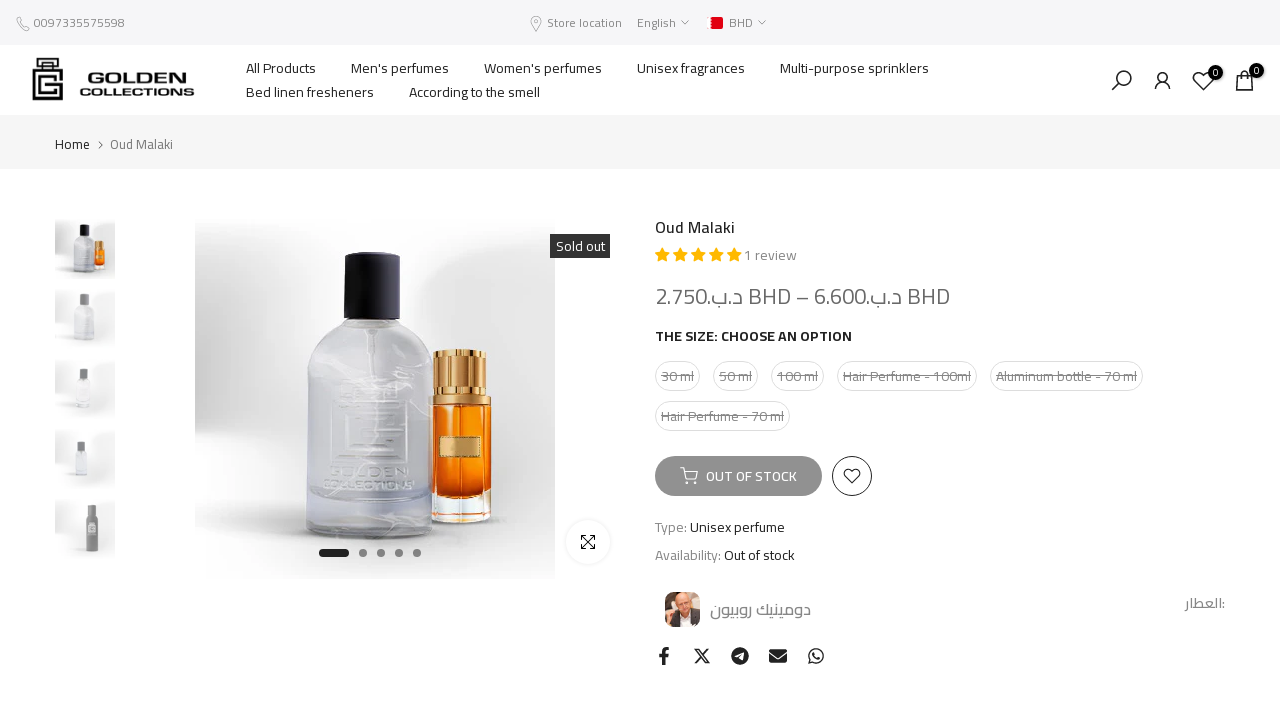

--- FILE ---
content_type: text/html; charset=utf-8
request_url: https://goldencollections.net/en/products/%D8%B9%D8%B7%D8%B1-%D8%A7%D9%84%D8%B9%D9%88%D8%AF-%D8%A7%D9%84%D9%85%D9%84%D9%83%D9%8A-%D9%84%D9%84%D8%AC%D9%86%D8%B3%D9%8A%D9%86
body_size: 60978
content:
<!doctype html><html class="t4sp-theme t4s-wrapper__full_width hdt-reveal-in-view rtl_false swatch_color_style_2 pr_border_style_1 pr_img_effect_2 enable_eff_img1_true badge_shape_2 css_for_wis_app_true shadow_round_img_false t4s-header__inline is-remove-unavai-2 t4_compare_false t4s-cart-count-0 t4s-pr-ellipsis-true
 no-js" lang="en">


  <head>
    <!-- Google Tag Manager -->
<script>(function(w,d,s,l,i){w[l]=w[l]||[];w[l].push({'gtm.start':
new Date().getTime(),event:'gtm.js'});var f=d.getElementsByTagName(s)[0],
j=d.createElement(s),dl=l!='dataLayer'?'&l='+l:'';j.async=true;j.src=
'https://www.googletagmanager.com/gtm.js?id='+i+dl;f.parentNode.insertBefore(j,f);
})(window,document,'script','dataLayer','GTM-5QV6N3LQ');</script>
<!-- End Google Tag Manager -->
<!-- Meta Pixel Code -->
<script>
!function(f,b,e,v,n,t,s)
{if(f.fbq)return;n=f.fbq=function(){n.callMethod?
n.callMethod.apply(n,arguments):n.queue.push(arguments)};
if(!f._fbq)f._fbq=n;n.push=n;n.loaded=!0;n.version='2.0';
n.queue=[];t=b.createElement(e);t.async=!0;
t.src=v;s=b.getElementsByTagName(e)[0];
s.parentNode.insertBefore(t,s)}(window, document,'script',
'https://connect.facebook.net/en_US/fbevents.js');
fbq('init', '693973299279284');
fbq('track', 'PageView');
</script>
<noscript><img height="1" width="1" style="display:none"
src="https://www.facebook.com/tr?id=693973299279284&ev=PageView&noscript=1"
/></noscript>
<!-- End Meta Pixel Code -->

    <!-- Snap Pixel Code -->
<script type='text/javascript'>
(function(e,t,n){if(e.snaptr)return;var a=e.snaptr=function()
{a.handleRequest?a.handleRequest.apply(a,arguments):a.queue.push(arguments)};
a.queue=[];var s='script';r=t.createElement(s);r.async=!0;
r.src=n;var u=t.getElementsByTagName(s)[0];
u.parentNode.insertBefore(r,u);})(window,document,
'https://sc-static.net/scevent.min.js');

snaptr('init', '0640d2cc-cfe5-4a51-b77d-9af5accbf672', {});

snaptr('track', 'PAGE_VIEW');

</script>
<!-- End Snap Pixel Code -->
<link href="//goldencollections.net/cdn/shop/t/45/assets/fragrance-notes.css?v=14695256379240058281740943753" rel="stylesheet" type="text/css">

    
    <meta charset="utf-8">
    <meta http-equiv="X-UA-Compatible" content="IE=edge">
    <meta name="viewport" content="width=device-width, initial-scale=1, height=device-height, minimum-scale=1.0, maximum-scale=1.0">
    <meta name="theme-color" content="#fff">
    <link rel="canonical" href="https://goldencollections.net/en/products/%d8%b9%d8%b7%d8%b1-%d8%a7%d9%84%d8%b9%d9%88%d8%af-%d8%a7%d9%84%d9%85%d9%84%d9%83%d9%8a-%d9%84%d9%84%d8%ac%d9%86%d8%b3%d9%8a%d9%86">
    <link rel="preconnect" href="https://cdn.shopify.com" crossorigin><title>Oud Malaki &ndash; Golden Collections</title>
    <meta name="description" content="Oud Malaki Unisex Perfume is an oriental woody fragrance for men and women, launched in 2015 by Arabian Oud. The fragrance features a rich and luxurious scent, consisting of oud, amber, musk, saffron, incense, and jasmine."><meta name="keywords" content="Oud Malaki , Golden Collections, goldencollections.net"/><meta name="author" content="Golden Collections">

<meta property="og:site_name" content="Golden Collections">
<meta property="og:url" content="https://goldencollections.net/en/products/%d8%b9%d8%b7%d8%b1-%d8%a7%d9%84%d8%b9%d9%88%d8%af-%d8%a7%d9%84%d9%85%d9%84%d9%83%d9%8a-%d9%84%d9%84%d8%ac%d9%86%d8%b3%d9%8a%d9%86">
<meta property="og:title" content="Oud Malaki">
<meta property="og:type" content="product">
<meta property="og:description" content="Oud Malaki Unisex Perfume is an oriental woody fragrance for men and women, launched in 2015 by Arabian Oud. The fragrance features a rich and luxurious scent, consisting of oud, amber, musk, saffron, incense, and jasmine."><meta property="og:image" content="http://goldencollections.net/cdn/shop/files/3d2decb954157fb8b2561849b5d2f9da.jpg?v=1745669452">
  <meta property="og:image:secure_url" content="https://goldencollections.net/cdn/shop/files/3d2decb954157fb8b2561849b5d2f9da.jpg?v=1745669452">
  <meta property="og:image:width" content="360">
  <meta property="og:image:height" content="360"><meta property="og:price:amount" content="3.30">
  <meta property="og:price:currency" content="BHD"><meta name="twitter:card" content="summary_large_image">
<meta name="twitter:title" content="Oud Malaki">
<meta name="twitter:description" content="Oud Malaki Unisex Perfume is an oriental woody fragrance for men and women, launched in 2015 by Arabian Oud. The fragrance features a rich and luxurious scent, consisting of oud, amber, musk, saffron, incense, and jasmine."><script src="//goldencollections.net/cdn/shop/t/45/assets/lazysizes.min.js?v=19113999703148210021740943753" async="async"></script>
    <script src="//goldencollections.net/cdn/shop/t/45/assets/global.min.js?v=38540426977691419761740943753" defer="defer"></script>
    <script>window.performance && window.performance.mark && window.performance.mark('shopify.content_for_header.start');</script><meta name="google-site-verification" content="QVdJEz2DOjh1vSt3bbi3RwNs9vfxGv2LwQrAtRwUwig">
<meta id="shopify-digital-wallet" name="shopify-digital-wallet" content="/4460413016/digital_wallets/dialog">
<link rel="alternate" hreflang="x-default" href="https://goldencollections.net/products/%D8%B9%D8%B7%D8%B1-%D8%A7%D9%84%D8%B9%D9%88%D8%AF-%D8%A7%D9%84%D9%85%D9%84%D9%83%D9%8A-%D9%84%D9%84%D8%AC%D9%86%D8%B3%D9%8A%D9%86">
<link rel="alternate" hreflang="ar" href="https://goldencollections.net/products/%D8%B9%D8%B7%D8%B1-%D8%A7%D9%84%D8%B9%D9%88%D8%AF-%D8%A7%D9%84%D9%85%D9%84%D9%83%D9%8A-%D9%84%D9%84%D8%AC%D9%86%D8%B3%D9%8A%D9%86">
<link rel="alternate" hreflang="en" href="https://goldencollections.net/en/products/%D8%B9%D8%B7%D8%B1-%D8%A7%D9%84%D8%B9%D9%88%D8%AF-%D8%A7%D9%84%D9%85%D9%84%D9%83%D9%8A-%D9%84%D9%84%D8%AC%D9%86%D8%B3%D9%8A%D9%86">
<link rel="alternate" hreflang="ar-SA" href="https://goldencollections.net/ar-sa/products/%D8%B9%D8%B7%D8%B1-%D8%A7%D9%84%D8%B9%D9%88%D8%AF-%D8%A7%D9%84%D9%85%D9%84%D9%83%D9%8A-%D9%84%D9%84%D8%AC%D9%86%D8%B3%D9%8A%D9%86">
<link rel="alternate" hreflang="en-SA" href="https://goldencollections.net/en-sa/products/%D8%B9%D8%B7%D8%B1-%D8%A7%D9%84%D8%B9%D9%88%D8%AF-%D8%A7%D9%84%D9%85%D9%84%D9%83%D9%8A-%D9%84%D9%84%D8%AC%D9%86%D8%B3%D9%8A%D9%86">
<link rel="alternate" type="application/json+oembed" href="https://goldencollections.net/en/products/%d8%b9%d8%b7%d8%b1-%d8%a7%d9%84%d8%b9%d9%88%d8%af-%d8%a7%d9%84%d9%85%d9%84%d9%83%d9%8a-%d9%84%d9%84%d8%ac%d9%86%d8%b3%d9%8a%d9%86.oembed">
<script async="async" src="/checkouts/internal/preloads.js?locale=en-BH"></script>
<script id="shopify-features" type="application/json">{"accessToken":"3a57db04cf843ed88d62f8ae515e2e16","betas":["rich-media-storefront-analytics"],"domain":"goldencollections.net","predictiveSearch":false,"shopId":4460413016,"locale":"en"}</script>
<script>var Shopify = Shopify || {};
Shopify.shop = "goldencollectionbh.myshopify.com";
Shopify.locale = "en";
Shopify.currency = {"active":"BHD","rate":"1.0"};
Shopify.country = "BH";
Shopify.theme = {"name":"Golden Collection Web V1.1","id":143383953586,"schema_name":"Kalles","schema_version":"4.3.6","theme_store_id":null,"role":"main"};
Shopify.theme.handle = "null";
Shopify.theme.style = {"id":null,"handle":null};
Shopify.cdnHost = "goldencollections.net/cdn";
Shopify.routes = Shopify.routes || {};
Shopify.routes.root = "/en/";</script>
<script type="module">!function(o){(o.Shopify=o.Shopify||{}).modules=!0}(window);</script>
<script>!function(o){function n(){var o=[];function n(){o.push(Array.prototype.slice.apply(arguments))}return n.q=o,n}var t=o.Shopify=o.Shopify||{};t.loadFeatures=n(),t.autoloadFeatures=n()}(window);</script>
<script id="shop-js-analytics" type="application/json">{"pageType":"product"}</script>
<script defer="defer" async type="module" src="//goldencollections.net/cdn/shopifycloud/shop-js/modules/v2/client.init-shop-cart-sync_BApSsMSl.en.esm.js"></script>
<script defer="defer" async type="module" src="//goldencollections.net/cdn/shopifycloud/shop-js/modules/v2/chunk.common_CBoos6YZ.esm.js"></script>
<script type="module">
  await import("//goldencollections.net/cdn/shopifycloud/shop-js/modules/v2/client.init-shop-cart-sync_BApSsMSl.en.esm.js");
await import("//goldencollections.net/cdn/shopifycloud/shop-js/modules/v2/chunk.common_CBoos6YZ.esm.js");

  window.Shopify.SignInWithShop?.initShopCartSync?.({"fedCMEnabled":true,"windoidEnabled":true});

</script>
<script>(function() {
  var isLoaded = false;
  function asyncLoad() {
    if (isLoaded) return;
    isLoaded = true;
    var urls = ["https:\/\/api.fastbundle.co\/scripts\/src.js?shop=goldencollectionbh.myshopify.com","https:\/\/api.fastbundle.co\/scripts\/script_tag.js?shop=goldencollectionbh.myshopify.com"];
    for (var i = 0; i < urls.length; i++) {
      var s = document.createElement('script');
      s.type = 'text/javascript';
      s.async = true;
      s.src = urls[i];
      var x = document.getElementsByTagName('script')[0];
      x.parentNode.insertBefore(s, x);
    }
  };
  if(window.attachEvent) {
    window.attachEvent('onload', asyncLoad);
  } else {
    window.addEventListener('load', asyncLoad, false);
  }
})();</script>
<script id="__st">var __st={"a":4460413016,"offset":10800,"reqid":"e3575a83-4edc-4074-b296-6fea656c8bd3-1768848963","pageurl":"goldencollections.net\/en\/products\/%D8%B9%D8%B7%D8%B1-%D8%A7%D9%84%D8%B9%D9%88%D8%AF-%D8%A7%D9%84%D9%85%D9%84%D9%83%D9%8A-%D9%84%D9%84%D8%AC%D9%86%D8%B3%D9%8A%D9%86","u":"f8e9239044fb","p":"product","rtyp":"product","rid":2080003522648};</script>
<script>window.ShopifyPaypalV4VisibilityTracking = true;</script>
<script id="captcha-bootstrap">!function(){'use strict';const t='contact',e='account',n='new_comment',o=[[t,t],['blogs',n],['comments',n],[t,'customer']],c=[[e,'customer_login'],[e,'guest_login'],[e,'recover_customer_password'],[e,'create_customer']],r=t=>t.map((([t,e])=>`form[action*='/${t}']:not([data-nocaptcha='true']) input[name='form_type'][value='${e}']`)).join(','),a=t=>()=>t?[...document.querySelectorAll(t)].map((t=>t.form)):[];function s(){const t=[...o],e=r(t);return a(e)}const i='password',u='form_key',d=['recaptcha-v3-token','g-recaptcha-response','h-captcha-response',i],f=()=>{try{return window.sessionStorage}catch{return}},m='__shopify_v',_=t=>t.elements[u];function p(t,e,n=!1){try{const o=window.sessionStorage,c=JSON.parse(o.getItem(e)),{data:r}=function(t){const{data:e,action:n}=t;return t[m]||n?{data:e,action:n}:{data:t,action:n}}(c);for(const[e,n]of Object.entries(r))t.elements[e]&&(t.elements[e].value=n);n&&o.removeItem(e)}catch(o){console.error('form repopulation failed',{error:o})}}const l='form_type',E='cptcha';function T(t){t.dataset[E]=!0}const w=window,h=w.document,L='Shopify',v='ce_forms',y='captcha';let A=!1;((t,e)=>{const n=(g='f06e6c50-85a8-45c8-87d0-21a2b65856fe',I='https://cdn.shopify.com/shopifycloud/storefront-forms-hcaptcha/ce_storefront_forms_captcha_hcaptcha.v1.5.2.iife.js',D={infoText:'Protected by hCaptcha',privacyText:'Privacy',termsText:'Terms'},(t,e,n)=>{const o=w[L][v],c=o.bindForm;if(c)return c(t,g,e,D).then(n);var r;o.q.push([[t,g,e,D],n]),r=I,A||(h.body.append(Object.assign(h.createElement('script'),{id:'captcha-provider',async:!0,src:r})),A=!0)});var g,I,D;w[L]=w[L]||{},w[L][v]=w[L][v]||{},w[L][v].q=[],w[L][y]=w[L][y]||{},w[L][y].protect=function(t,e){n(t,void 0,e),T(t)},Object.freeze(w[L][y]),function(t,e,n,w,h,L){const[v,y,A,g]=function(t,e,n){const i=e?o:[],u=t?c:[],d=[...i,...u],f=r(d),m=r(i),_=r(d.filter((([t,e])=>n.includes(e))));return[a(f),a(m),a(_),s()]}(w,h,L),I=t=>{const e=t.target;return e instanceof HTMLFormElement?e:e&&e.form},D=t=>v().includes(t);t.addEventListener('submit',(t=>{const e=I(t);if(!e)return;const n=D(e)&&!e.dataset.hcaptchaBound&&!e.dataset.recaptchaBound,o=_(e),c=g().includes(e)&&(!o||!o.value);(n||c)&&t.preventDefault(),c&&!n&&(function(t){try{if(!f())return;!function(t){const e=f();if(!e)return;const n=_(t);if(!n)return;const o=n.value;o&&e.removeItem(o)}(t);const e=Array.from(Array(32),(()=>Math.random().toString(36)[2])).join('');!function(t,e){_(t)||t.append(Object.assign(document.createElement('input'),{type:'hidden',name:u})),t.elements[u].value=e}(t,e),function(t,e){const n=f();if(!n)return;const o=[...t.querySelectorAll(`input[type='${i}']`)].map((({name:t})=>t)),c=[...d,...o],r={};for(const[a,s]of new FormData(t).entries())c.includes(a)||(r[a]=s);n.setItem(e,JSON.stringify({[m]:1,action:t.action,data:r}))}(t,e)}catch(e){console.error('failed to persist form',e)}}(e),e.submit())}));const S=(t,e)=>{t&&!t.dataset[E]&&(n(t,e.some((e=>e===t))),T(t))};for(const o of['focusin','change'])t.addEventListener(o,(t=>{const e=I(t);D(e)&&S(e,y())}));const B=e.get('form_key'),M=e.get(l),P=B&&M;t.addEventListener('DOMContentLoaded',(()=>{const t=y();if(P)for(const e of t)e.elements[l].value===M&&p(e,B);[...new Set([...A(),...v().filter((t=>'true'===t.dataset.shopifyCaptcha))])].forEach((e=>S(e,t)))}))}(h,new URLSearchParams(w.location.search),n,t,e,['guest_login'])})(!0,!0)}();</script>
<script integrity="sha256-4kQ18oKyAcykRKYeNunJcIwy7WH5gtpwJnB7kiuLZ1E=" data-source-attribution="shopify.loadfeatures" defer="defer" src="//goldencollections.net/cdn/shopifycloud/storefront/assets/storefront/load_feature-a0a9edcb.js" crossorigin="anonymous"></script>
<script data-source-attribution="shopify.dynamic_checkout.dynamic.init">var Shopify=Shopify||{};Shopify.PaymentButton=Shopify.PaymentButton||{isStorefrontPortableWallets:!0,init:function(){window.Shopify.PaymentButton.init=function(){};var t=document.createElement("script");t.src="https://goldencollections.net/cdn/shopifycloud/portable-wallets/latest/portable-wallets.en.js",t.type="module",document.head.appendChild(t)}};
</script>
<script data-source-attribution="shopify.dynamic_checkout.buyer_consent">
  function portableWalletsHideBuyerConsent(e){var t=document.getElementById("shopify-buyer-consent"),n=document.getElementById("shopify-subscription-policy-button");t&&n&&(t.classList.add("hidden"),t.setAttribute("aria-hidden","true"),n.removeEventListener("click",e))}function portableWalletsShowBuyerConsent(e){var t=document.getElementById("shopify-buyer-consent"),n=document.getElementById("shopify-subscription-policy-button");t&&n&&(t.classList.remove("hidden"),t.removeAttribute("aria-hidden"),n.addEventListener("click",e))}window.Shopify?.PaymentButton&&(window.Shopify.PaymentButton.hideBuyerConsent=portableWalletsHideBuyerConsent,window.Shopify.PaymentButton.showBuyerConsent=portableWalletsShowBuyerConsent);
</script>
<script data-source-attribution="shopify.dynamic_checkout.cart.bootstrap">document.addEventListener("DOMContentLoaded",(function(){function t(){return document.querySelector("shopify-accelerated-checkout-cart, shopify-accelerated-checkout")}if(t())Shopify.PaymentButton.init();else{new MutationObserver((function(e,n){t()&&(Shopify.PaymentButton.init(),n.disconnect())})).observe(document.body,{childList:!0,subtree:!0})}}));
</script>

<script>window.performance && window.performance.mark && window.performance.mark('shopify.content_for_header.end');</script>
<link rel="preconnect" href="https://fonts.googleapis.com">
    <link rel="preconnect" href="https://fonts.gstatic.com" crossorigin><link rel="stylesheet" href="https://fonts.googleapis.com/css?family=Cairo:300,300i,400,400i,500,500i,600,600i,700,700i,800,800i&display=swap" media="print" onload="this.media='all'"><link href="//goldencollections.net/cdn/shop/t/45/assets/base.css?v=121669578540430681821740943753" rel="stylesheet" type="text/css" media="all" /><style data-shopify>:root {
        
         /* CSS Variables */
        --wrapper-mw      : 1420px;
        --font-family-1   : Cairo;
        --font-family-2   : Cairo;
        --font-family-3   : Cairo;
        --font-body-family   : Cairo;
        --font-heading-family: Cairo;
       
        
        --t4s-success-color       : #428445;
        --t4s-success-color-rgb   : 66, 132, 69;
        --t4s-warning-color       : #e0b252;
        --t4s-warning-color-rgb   : 224, 178, 82;
        --t4s-error-color         : #EB001B;
        --t4s-error-color-rgb     : 235, 0, 27;
        --t4s-light-color         : #ffffff;
        --t4s-dark-color          : #222222;
        --t4s-highlight-color     : #ec0101;
        --t4s-tooltip-background  : #383838;
        --t4s-tooltip-color       : #fff;
        --primary-sw-color        : #333;
        --primary-sw-color-rgb    : 51, 51, 51;
        --border-sw-color         : #ddd;
        --secondary-sw-color      : #878787;
        --primary-price-color     : #ec0101;
        --secondary-price-color   : #878787;
        
        --t4s-body-background     : #fff;
        --text-color              : #878787;
        --text-color-rgb          : 135, 135, 135;
        --heading-color           : #222222;
        --accent-color            : #222222;
        --accent-color-rgb        : 34, 34, 34;
        --accent-color-darken     : #000000;
        --accent-color-hover      : var(--accent-color-darken);
        --secondary-color         : #222;
        --secondary-color-rgb     : 34, 34, 34;
        --link-color              : #878787;
        --link-color-hover        : #000000;
        --border-color            : #ddd;
        --border-color-rgb        : 221, 221, 221;
        --border-primary-color    : #333;
        --button-background       : #222;
        --button-color            : #fff;
        --button-background-hover : #222222;
        --button-color-hover      : #fff;

        --sale-badge-background    : #ff4e00;
        --sale-badge-color         : #fff;
        --new-badge-background     : #109533;
        --new-badge-color          : #fff;
        --preorder-badge-background: #0774d7;
        --preorder-badge-color     : #fff;
        --soldout-badge-background : #333;
        --soldout-badge-color      : #fff;
        --custom-badge-background  : #00A500;
        --custom-badge-color       : #fff;/* Shopify related variables */
        --payment-terms-background-color: ;
        
        --lz-background: #f5f5f5;
        --lz-img: url("//goldencollections.net/cdn/shop/t/45/assets/t4s_loader.svg?v=79021592735482363621740943753");}

    html {
      font-size: 62.5%;
      height: 100%;
    }

    body {
      margin: 0;
      overflow-x: hidden;
      font-size:14px;
      letter-spacing: 0px;
      color: var(--text-color);
      font-family: var(--font-body-family);
      line-height: 1.7;
      font-weight: 400;
      -webkit-font-smoothing: auto;
      -moz-osx-font-smoothing: auto;
    }
    /*
    @media screen and (min-width: 750px) {
      body {
        font-size: 1.6rem;
      }
    }
    */

    h1, h2, h3, h4, h5, h6, .t4s_as_title {
      color: var(--heading-color);
      font-family: var(--font-heading-family);
      line-height: 1.4;
      font-weight: 600;
      letter-spacing: 0px;
    }
    h1 { font-size: 37px }
    h2 { font-size: 29px }
    h3 { font-size: 23px }
    h4 { font-size: 18px }
    h5 { font-size: 17px }
    h6 { font-size: 15.5px }
    a,.t4s_as_link {
      /* font-family: var(--font-link-family); */
      color: var(--link-color);
    }
    a:hover,.t4s_as_link:hover {
      color: var(--link-color-hover);
    }
    button,
    input,
    optgroup,
    select,
    textarea {
      border-color: var(--border-color);
    }
    .t4s_as_button,
    button,
    input[type="button"]:not(.t4s-btn),
    input[type="reset"],
    input[type="submit"]:not(.t4s-btn) {
      font-family: var(--font-button-family);
      color: var(--button-color);
      background-color: var(--button-background);
      border-color: var(--button-background);
    }
    .t4s_as_button:hover,
    button:hover,
    input[type="button"]:not(.t4s-btn):hover, 
    input[type="reset"]:hover,
    input[type="submit"]:not(.t4s-btn):hover  {
      color: var(--button-color-hover);
      background-color: var(--button-background-hover);
      border-color: var(--button-background-hover);
    }
    
    .t4s-cp,.t4s-color-accent { color : var(--accent-color) }.t4s-ct,.t4s-color-text { color : var(--text-color) }.t4s-ch,.t4ss-color-heading { color : var(--heading-color) }.t4s-csecondary { color : var(--secondary-color) }
    
    .t4s-fnt-fm-1 {
      font-family: var(--font-family-1) !important;
    }
    .t4s-fnt-fm-2 {
      font-family: var(--font-family-2) !important;
    }
    .t4s-fnt-fm-3 {
      font-family: var(--font-family-3) !important;
    }
    .t4s-cr {
        color: var(--t4s-highlight-color);
    }
    .t4s-price__sale { color: var(--primary-price-color); }.t4s-fix-overflow.t4s-row { max-width: 100vw;margin-left: auto;margin-right: auto;}.lazyloadt4s-opt {opacity: 1 !important;transition: opacity 0s, transform 1s !important;}.t4s-d-block {display: block;}.t4s-d-none {display: none;}@media (min-width: 768px) {.t4s-d-md-block {display: block;}.t4s-d-md-none {display: none; }}@media (min-width: 1025px) {.t4s-d-lg-block {display: block;}.t4s-d-lg-none {display: none; }}@media (prefers-reduced-motion: no-preference) {
    :root {
    --duration-extra-long: .6s;
    --ease-out-slow: cubic-bezier(0, 0, .3, 1);
    --animation-slide-in: revealSlideIn var(--duration-extra-long) var(--ease-out-slow) forwards;
    --animation-fade-in: reveaFadeIn var(--duration-extra-long)  var(--ease-out-slow);
    }

    .hdt-reveal-in-view :where([hdt-reveal="fade-in"], [hdt-reveal="slide-in"]):not([animationend]) {
      opacity: .01;
    }

    .hdt-reveal-in-view [hdt-reveal="slide-in"]:not([animationend]) {
      transform: translateY(2rem);
    }

    .hdt-reveal-in-view [hdt-reveal="fade-in"]:not(.hdt-reveal--offscreen, [animationend]) {
      opacity: 1;
      animation: var(--animation-fade-in);
    }

    .hdt-reveal-in-view [hdt-reveal="slide-in"]:not(.hdt-reveal--offscreen, [animationend]) {
      animation: var(--animation-slide-in);
      animation-delay: calc(var(--animation-order, 0) * 75ms);
    }.hdt-reveal-in-view .flickityt4s:not(.flickityt4s-enabled) [hdt-reveal="fade-in"],
    .hdt-reveal-in-view .flickityt4s:not(.flickityt4s-enabled) [hdt-reveal="slide-in"] {
      animation-iteration-count: 0;
    }
    .hdt-reveal-in-view .flickityt4s.t4s-enabled:not(.flickityt4s-enabled) [hdt-reveal="fade-in"],
    .hdt-reveal-in-view .flickityt4s.t4s-enabled:not(.flickityt4s-enabled) [hdt-reveal="slide-in"] {
      animation-iteration-count: 1;
    }
    @media (min-width:768px){
      .hdt-reveal-in-view .flickityt4s.carousel-disable-md:not(.flickityt4s-enabled) [hdt-reveal="fade-in"],
      .hdt-reveal-in-view .flickityt4s.carousel-disable-md:not(.flickityt4s-enabled) [hdt-reveal="slide-in"] {
        animation-iteration-count: 1;
      }
    }

    .hdt-reveal-in-view :where([hdt-reveal="fade-in"].hdt-reveal--design-mode, [hdt-reveal="slide-in"].hdt-reveal--design-mode, [hdt-reveal]:not(.hdt-reveal--offscreen).hdt-reveal--cancel):not([animationend]) {
      opacity: 1;
      animation: none;
      transition: none;
    }

    .hdt-reveal-in-view [hdt-reveal="slide-in"]:not([animationend]).hdt-reveal--design-mode {
      transform: translateY(0);
    }

    @keyframes revealSlideIn {
      from {
        transform: translateY(2rem);
        opacity: 0.01;
      }
      to {
        transform: translateY(0);
        opacity: 1;
      }
    }

    @keyframes reveaFadeIn {
      from {
        opacity: 0.01;
      }
      to {
        opacity: 1;
      }
    }
  }</style><script>
  const isBehaviorSmooth = 'scrollBehavior' in document.documentElement.style && getComputedStyle(document.documentElement).scrollBehavior === 'smooth';
  const t4sXMLHttpRequest = window.XMLHttpRequest, documentElementT4s = document.documentElement; documentElementT4s.className = documentElementT4s.className.replace('no-js', 'js');function loadImageT4s(_this) { _this.classList.add('lazyloadt4sed')};(function() { const matchMediaHoverT4s = (window.matchMedia('(-moz-touch-enabled: 1), (hover: none)')).matches; documentElementT4s.className += ((window.CSS && window.CSS.supports('(position: sticky) or (position: -webkit-sticky)')) ? ' t4sp-sticky' : ' t4sp-no-sticky'); documentElementT4s.className += matchMediaHoverT4s ? ' t4sp-no-hover' : ' t4sp-hover'; window.onpageshow = function() { if (performance.navigation.type === 2) {document.dispatchEvent(new CustomEvent('cart:refresh'))} }; if (!matchMediaHoverT4s && window.width > 1024) { document.addEventListener('mousemove', function(evt) { documentElementT4s.classList.replace('t4sp-no-hover','t4sp-hover'); document.dispatchEvent(new CustomEvent('theme:hover')); }, {once : true} ); } }());</script><script>const RevealT4s=function(){const e="hdt-reveal",n=e+"--offscreen",t=e+"--cancel",s=e=>{const n=e.target;n.isAnimationend&&(n.setAttribute("animationend",""),n.removeEventListener("animationend",s))};function o(e,o){e.forEach((e,r)=>{const i=e.target;i.setAttribute("observed",""),e.isIntersecting?(i.isUnobserve=!0,i.classList.contains(n)&&i.classList.remove(n),o.unobserve(i)):i.isUnobserve||(i.classList.add(n),i.classList.remove(t)),i.isAnimationend=!0,i.addEventListener("animationend",s)})}return function(n=document,t=!1){const s=Array.from(n.querySelectorAll(`[${e}]:not([observed])`));if(0===s.length)return;if(t)return void s.forEach(n=>{n.classList.add(e+"--design-mode")});const r=new IntersectionObserver(o,{rootMargin:"0px 0px -50px 0px"});s.forEach(e=>r.observe(e))}}();window.matchMedia("(prefers-reduced-motion: no-preference)").matches&&(window.addEventListener("DOMContentLoaded",()=>RevealT4s()),Shopify.designMode&&(document.addEventListener("shopify:section:load",e=>RevealT4s(e.target,!0)),document.addEventListener("shopify:section:reorder",()=>RevealT4s(document,!0))));</script><link rel="stylesheet" href="//goldencollections.net/cdn/shop/t/45/assets/ecomrise-colors.css?v=111603181540343972631740943753" media="print" onload="this.media='all'"><!-- BEGIN app block: shopify://apps/judge-me-reviews/blocks/judgeme_core/61ccd3b1-a9f2-4160-9fe9-4fec8413e5d8 --><!-- Start of Judge.me Core -->






<link rel="dns-prefetch" href="https://cdnwidget.judge.me">
<link rel="dns-prefetch" href="https://cdn.judge.me">
<link rel="dns-prefetch" href="https://cdn1.judge.me">
<link rel="dns-prefetch" href="https://api.judge.me">

<script data-cfasync='false' class='jdgm-settings-script'>window.jdgmSettings={"pagination":5,"disable_web_reviews":false,"badge_no_review_text":"No reviews","badge_n_reviews_text":"{{ n }} review/reviews","badge_star_color":"#ffb900","hide_badge_preview_if_no_reviews":true,"badge_hide_text":false,"enforce_center_preview_badge":false,"widget_title":"Customer Reviews","widget_open_form_text":"Write a review","widget_close_form_text":"Cancel review","widget_refresh_page_text":"Refresh page","widget_summary_text":"Based on {{ number_of_reviews }} review/reviews","widget_no_review_text":"Be the first to write a review","widget_name_field_text":"Display name","widget_verified_name_field_text":"Verified Name (public)","widget_name_placeholder_text":"Display name","widget_required_field_error_text":"This field is required.","widget_email_field_text":"Email address","widget_verified_email_field_text":"Verified Email (private, can not be edited)","widget_email_placeholder_text":"Your email address","widget_email_field_error_text":"Please enter a valid email address.","widget_rating_field_text":"Rating","widget_review_title_field_text":"Review Title","widget_review_title_placeholder_text":"Give your review a title","widget_review_body_field_text":"Review content","widget_review_body_placeholder_text":"Start writing here...","widget_pictures_field_text":"Picture/Video (optional)","widget_submit_review_text":"Submit Review","widget_submit_verified_review_text":"Submit Verified Review","widget_submit_success_msg_with_auto_publish":"Thank you! Please refresh the page in a few moments to see your review. You can remove or edit your review by logging into \u003ca href='https://judge.me/login' target='_blank' rel='nofollow noopener'\u003eJudge.me\u003c/a\u003e","widget_submit_success_msg_no_auto_publish":"Thank you! Your review will be published as soon as it is approved by the shop admin. You can remove or edit your review by logging into \u003ca href='https://judge.me/login' target='_blank' rel='nofollow noopener'\u003eJudge.me\u003c/a\u003e","widget_show_default_reviews_out_of_total_text":"Showing {{ n_reviews_shown }} out of {{ n_reviews }} reviews.","widget_show_all_link_text":"Show all","widget_show_less_link_text":"Show less","widget_author_said_text":"{{ reviewer_name }} said:","widget_days_text":"{{ n }} days ago","widget_weeks_text":"{{ n }} week/weeks ago","widget_months_text":"{{ n }} month/months ago","widget_years_text":"{{ n }} year/years ago","widget_yesterday_text":"Yesterday","widget_today_text":"Today","widget_replied_text":"\u003e\u003e {{ shop_name }} replied:","widget_read_more_text":"Read more","widget_reviewer_name_as_initial":"","widget_rating_filter_color":"#fbcd0a","widget_rating_filter_see_all_text":"See all reviews","widget_sorting_most_recent_text":"Most Recent","widget_sorting_highest_rating_text":"Highest Rating","widget_sorting_lowest_rating_text":"Lowest Rating","widget_sorting_with_pictures_text":"Only Pictures","widget_sorting_most_helpful_text":"Most Helpful","widget_open_question_form_text":"Ask a question","widget_reviews_subtab_text":"Reviews","widget_questions_subtab_text":"Questions","widget_question_label_text":"Question","widget_answer_label_text":"Answer","widget_question_placeholder_text":"Write your question here","widget_submit_question_text":"Submit Question","widget_question_submit_success_text":"Thank you for your question! We will notify you once it gets answered.","widget_star_color":"#ffb900","verified_badge_text":"Verified","verified_badge_bg_color":"","verified_badge_text_color":"","verified_badge_placement":"left-of-reviewer-name","widget_review_max_height":"","widget_hide_border":false,"widget_social_share":false,"widget_thumb":false,"widget_review_location_show":false,"widget_location_format":"","all_reviews_include_out_of_store_products":true,"all_reviews_out_of_store_text":"(out of store)","all_reviews_pagination":100,"all_reviews_product_name_prefix_text":"about","enable_review_pictures":true,"enable_question_anwser":false,"widget_theme":"default","review_date_format":"timestamp","default_sort_method":"most-recent","widget_product_reviews_subtab_text":"Product Reviews","widget_shop_reviews_subtab_text":"Shop Reviews","widget_other_products_reviews_text":"Reviews for other products","widget_store_reviews_subtab_text":"Store reviews","widget_no_store_reviews_text":"This store hasn't received any reviews yet","widget_web_restriction_product_reviews_text":"This product hasn't received any reviews yet","widget_no_items_text":"No items found","widget_show_more_text":"Show more","widget_write_a_store_review_text":"Write a Store Review","widget_other_languages_heading":"Reviews in Other Languages","widget_translate_review_text":"Translate review to {{ language }}","widget_translating_review_text":"Translating...","widget_show_original_translation_text":"Show original ({{ language }})","widget_translate_review_failed_text":"Review couldn't be translated.","widget_translate_review_retry_text":"Retry","widget_translate_review_try_again_later_text":"Try again later","show_product_url_for_grouped_product":false,"widget_sorting_pictures_first_text":"Pictures First","show_pictures_on_all_rev_page_mobile":false,"show_pictures_on_all_rev_page_desktop":false,"floating_tab_hide_mobile_install_preference":false,"floating_tab_button_name":"★ Reviews","floating_tab_title":"Let customers speak for us","floating_tab_button_color":"","floating_tab_button_background_color":"","floating_tab_url":"","floating_tab_url_enabled":false,"floating_tab_tab_style":"text","all_reviews_text_badge_text":"Customers rate us {{ shop.metafields.judgeme.all_reviews_rating | round: 1 }}/5 based on {{ shop.metafields.judgeme.all_reviews_count }} reviews.","all_reviews_text_badge_text_branded_style":"{{ shop.metafields.judgeme.all_reviews_rating | round: 1 }} out of 5 stars based on {{ shop.metafields.judgeme.all_reviews_count }} reviews","is_all_reviews_text_badge_a_link":false,"show_stars_for_all_reviews_text_badge":false,"all_reviews_text_badge_url":"","all_reviews_text_style":"text","all_reviews_text_color_style":"judgeme_brand_color","all_reviews_text_color":"#108474","all_reviews_text_show_jm_brand":true,"featured_carousel_show_header":true,"featured_carousel_title":"Let customers speak for us","testimonials_carousel_title":"Customers are saying","videos_carousel_title":"Real customer stories","cards_carousel_title":"Customers are saying","featured_carousel_count_text":"from {{ n }} reviews","featured_carousel_add_link_to_all_reviews_page":false,"featured_carousel_url":"","featured_carousel_show_images":true,"featured_carousel_autoslide_interval":5,"featured_carousel_arrows_on_the_sides":false,"featured_carousel_height":250,"featured_carousel_width":80,"featured_carousel_image_size":140,"featured_carousel_image_height":250,"featured_carousel_arrow_color":"#eeeeee","verified_count_badge_style":"vintage","verified_count_badge_orientation":"horizontal","verified_count_badge_color_style":"judgeme_brand_color","verified_count_badge_color":"#108474","is_verified_count_badge_a_link":false,"verified_count_badge_url":"","verified_count_badge_show_jm_brand":true,"widget_rating_preset_default":5,"widget_first_sub_tab":"product-reviews","widget_show_histogram":true,"widget_histogram_use_custom_color":false,"widget_pagination_use_custom_color":false,"widget_star_use_custom_color":true,"widget_verified_badge_use_custom_color":false,"widget_write_review_use_custom_color":false,"picture_reminder_submit_button":"Upload Pictures","enable_review_videos":false,"mute_video_by_default":false,"widget_sorting_videos_first_text":"Videos First","widget_review_pending_text":"Pending","featured_carousel_items_for_large_screen":3,"social_share_options_order":"Facebook,Twitter","remove_microdata_snippet":true,"disable_json_ld":false,"enable_json_ld_products":false,"preview_badge_show_question_text":false,"preview_badge_no_question_text":"No questions","preview_badge_n_question_text":"{{ number_of_questions }} question/questions","qa_badge_show_icon":false,"qa_badge_position":"same-row","remove_judgeme_branding":false,"widget_add_search_bar":false,"widget_search_bar_placeholder":"Search","widget_sorting_verified_only_text":"Verified only","featured_carousel_theme":"aligned","featured_carousel_show_rating":true,"featured_carousel_show_title":true,"featured_carousel_show_body":true,"featured_carousel_show_date":true,"featured_carousel_show_reviewer":true,"featured_carousel_show_product":true,"featured_carousel_header_background_color":"#108474","featured_carousel_header_text_color":"#ffffff","featured_carousel_name_product_separator":"reviewed","featured_carousel_full_star_background":"#108474","featured_carousel_empty_star_background":"#dadada","featured_carousel_vertical_theme_background":"#f9fafb","featured_carousel_verified_badge_enable":false,"featured_carousel_verified_badge_color":"#108474","featured_carousel_border_style":"round","featured_carousel_review_line_length_limit":3,"featured_carousel_more_reviews_button_text":"Read more reviews","featured_carousel_view_product_button_text":"View product","all_reviews_page_load_reviews_on":"scroll","all_reviews_page_load_more_text":"Load More Reviews","disable_fb_tab_reviews":false,"enable_ajax_cdn_cache":false,"widget_public_name_text":"displayed publicly like","default_reviewer_name":"John Smith","default_reviewer_name_has_non_latin":true,"widget_reviewer_anonymous":"Anonymous","medals_widget_title":"Judge.me Review Medals","medals_widget_background_color":"#f9fafb","medals_widget_position":"footer_all_pages","medals_widget_border_color":"#f9fafb","medals_widget_verified_text_position":"left","medals_widget_use_monochromatic_version":false,"medals_widget_elements_color":"#108474","show_reviewer_avatar":true,"widget_invalid_yt_video_url_error_text":"Not a YouTube video URL","widget_max_length_field_error_text":"Please enter no more than {0} characters.","widget_show_country_flag":false,"widget_show_collected_via_shop_app":true,"widget_verified_by_shop_badge_style":"light","widget_verified_by_shop_text":"Verified by Shop","widget_show_photo_gallery":true,"widget_load_with_code_splitting":true,"widget_ugc_install_preference":false,"widget_ugc_title":"Made by us, Shared by you","widget_ugc_subtitle":"Tag us to see your picture featured in our page","widget_ugc_arrows_color":"#ffffff","widget_ugc_primary_button_text":"Buy Now","widget_ugc_primary_button_background_color":"#108474","widget_ugc_primary_button_text_color":"#ffffff","widget_ugc_primary_button_border_width":"0","widget_ugc_primary_button_border_style":"none","widget_ugc_primary_button_border_color":"#108474","widget_ugc_primary_button_border_radius":"25","widget_ugc_secondary_button_text":"Load More","widget_ugc_secondary_button_background_color":"#ffffff","widget_ugc_secondary_button_text_color":"#108474","widget_ugc_secondary_button_border_width":"2","widget_ugc_secondary_button_border_style":"solid","widget_ugc_secondary_button_border_color":"#108474","widget_ugc_secondary_button_border_radius":"25","widget_ugc_reviews_button_text":"View Reviews","widget_ugc_reviews_button_background_color":"#ffffff","widget_ugc_reviews_button_text_color":"#108474","widget_ugc_reviews_button_border_width":"2","widget_ugc_reviews_button_border_style":"solid","widget_ugc_reviews_button_border_color":"#108474","widget_ugc_reviews_button_border_radius":"25","widget_ugc_reviews_button_link_to":"judgeme-reviews-page","widget_ugc_show_post_date":true,"widget_ugc_max_width":"800","widget_rating_metafield_value_type":true,"widget_primary_color":"#000000","widget_enable_secondary_color":false,"widget_secondary_color":"#edf5f5","widget_summary_average_rating_text":"{{ average_rating }} out of 5","widget_media_grid_title":"Customer photos \u0026 videos","widget_media_grid_see_more_text":"See more","widget_round_style":false,"widget_show_product_medals":false,"widget_verified_by_judgeme_text":"Verified by Judge.me","widget_show_store_medals":true,"widget_verified_by_judgeme_text_in_store_medals":"Verified by Judge.me","widget_media_field_exceed_quantity_message":"Sorry, we can only accept {{ max_media }} for one review.","widget_media_field_exceed_limit_message":"{{ file_name }} is too large, please select a {{ media_type }} less than {{ size_limit }}MB.","widget_review_submitted_text":"Review Submitted!","widget_question_submitted_text":"Question Submitted!","widget_close_form_text_question":"Cancel","widget_write_your_answer_here_text":"Write your answer here","widget_enabled_branded_link":true,"widget_show_collected_by_judgeme":false,"widget_reviewer_name_color":"","widget_write_review_text_color":"","widget_write_review_bg_color":"","widget_collected_by_judgeme_text":"collected by Judge.me","widget_pagination_type":"standard","widget_load_more_text":"Load More","widget_load_more_color":"#108474","widget_full_review_text":"Full Review","widget_read_more_reviews_text":"Read More Reviews","widget_read_questions_text":"Read Questions","widget_questions_and_answers_text":"Questions \u0026 Answers","widget_verified_by_text":"Verified by","widget_verified_text":"Verified","widget_number_of_reviews_text":"{{ number_of_reviews }} reviews","widget_back_button_text":"Back","widget_next_button_text":"Next","widget_custom_forms_filter_button":"Filters","custom_forms_style":"vertical","widget_show_review_information":false,"how_reviews_are_collected":"How reviews are collected?","widget_show_review_keywords":false,"widget_gdpr_statement":"How we use your data: We'll only contact you about the review you left, and only if necessary. By submitting your review, you agree to Judge.me's \u003ca href='https://judge.me/terms' target='_blank' rel='nofollow noopener'\u003eterms\u003c/a\u003e, \u003ca href='https://judge.me/privacy' target='_blank' rel='nofollow noopener'\u003eprivacy\u003c/a\u003e and \u003ca href='https://judge.me/content-policy' target='_blank' rel='nofollow noopener'\u003econtent\u003c/a\u003e policies.","widget_multilingual_sorting_enabled":false,"widget_translate_review_content_enabled":false,"widget_translate_review_content_method":"manual","popup_widget_review_selection":"automatically_with_pictures","popup_widget_round_border_style":true,"popup_widget_show_title":true,"popup_widget_show_body":true,"popup_widget_show_reviewer":false,"popup_widget_show_product":true,"popup_widget_show_pictures":true,"popup_widget_use_review_picture":true,"popup_widget_show_on_home_page":true,"popup_widget_show_on_product_page":true,"popup_widget_show_on_collection_page":true,"popup_widget_show_on_cart_page":true,"popup_widget_position":"bottom_left","popup_widget_first_review_delay":5,"popup_widget_duration":5,"popup_widget_interval":5,"popup_widget_review_count":5,"popup_widget_hide_on_mobile":true,"review_snippet_widget_round_border_style":true,"review_snippet_widget_card_color":"#FFFFFF","review_snippet_widget_slider_arrows_background_color":"#FFFFFF","review_snippet_widget_slider_arrows_color":"#000000","review_snippet_widget_star_color":"#108474","show_product_variant":false,"all_reviews_product_variant_label_text":"Variant: ","widget_show_verified_branding":false,"widget_ai_summary_title":"Customers say","widget_ai_summary_disclaimer":"AI-powered review summary based on recent customer reviews","widget_show_ai_summary":false,"widget_show_ai_summary_bg":false,"widget_show_review_title_input":true,"redirect_reviewers_invited_via_email":"review_widget","request_store_review_after_product_review":false,"request_review_other_products_in_order":false,"review_form_color_scheme":"default","review_form_corner_style":"square","review_form_star_color":{},"review_form_text_color":"#333333","review_form_background_color":"#ffffff","review_form_field_background_color":"#fafafa","review_form_button_color":{},"review_form_button_text_color":"#ffffff","review_form_modal_overlay_color":"#000000","review_content_screen_title_text":"How would you rate this product?","review_content_introduction_text":"We would love it if you would share a bit about your experience.","store_review_form_title_text":"How would you rate this store?","store_review_form_introduction_text":"We would love it if you would share a bit about your experience.","show_review_guidance_text":true,"one_star_review_guidance_text":"Poor","five_star_review_guidance_text":"Great","customer_information_screen_title_text":"About you","customer_information_introduction_text":"Please tell us more about you.","custom_questions_screen_title_text":"Your experience in more detail","custom_questions_introduction_text":"Here are a few questions to help us understand more about your experience.","review_submitted_screen_title_text":"Thanks for your review!","review_submitted_screen_thank_you_text":"We are processing it and it will appear on the store soon.","review_submitted_screen_email_verification_text":"Please confirm your email by clicking the link we just sent you. This helps us keep reviews authentic.","review_submitted_request_store_review_text":"Would you like to share your experience of shopping with us?","review_submitted_review_other_products_text":"Would you like to review these products?","store_review_screen_title_text":"Would you like to share your experience of shopping with us?","store_review_introduction_text":"We value your feedback and use it to improve. Please share any thoughts or suggestions you have.","reviewer_media_screen_title_picture_text":"Share a picture","reviewer_media_introduction_picture_text":"Upload a photo to support your review.","reviewer_media_screen_title_video_text":"Share a video","reviewer_media_introduction_video_text":"Upload a video to support your review.","reviewer_media_screen_title_picture_or_video_text":"Share a picture or video","reviewer_media_introduction_picture_or_video_text":"Upload a photo or video to support your review.","reviewer_media_youtube_url_text":"Paste your Youtube URL here","advanced_settings_next_step_button_text":"Next","advanced_settings_close_review_button_text":"Close","modal_write_review_flow":false,"write_review_flow_required_text":"Required","write_review_flow_privacy_message_text":"We respect your privacy.","write_review_flow_anonymous_text":"Post review as anonymous","write_review_flow_visibility_text":"This won't be visible to other customers.","write_review_flow_multiple_selection_help_text":"Select as many as you like","write_review_flow_single_selection_help_text":"Select one option","write_review_flow_required_field_error_text":"This field is required","write_review_flow_invalid_email_error_text":"Please enter a valid email address","write_review_flow_max_length_error_text":"Max. {{ max_length }} characters.","write_review_flow_media_upload_text":"\u003cb\u003eClick to upload\u003c/b\u003e or drag and drop","write_review_flow_gdpr_statement":"We'll only contact you about your review if necessary. By submitting your review, you agree to our \u003ca href='https://judge.me/terms' target='_blank' rel='nofollow noopener'\u003eterms and conditions\u003c/a\u003e and \u003ca href='https://judge.me/privacy' target='_blank' rel='nofollow noopener'\u003eprivacy policy\u003c/a\u003e.","rating_only_reviews_enabled":false,"show_negative_reviews_help_screen":false,"new_review_flow_help_screen_rating_threshold":3,"negative_review_resolution_screen_title_text":"Tell us more","negative_review_resolution_text":"Your experience matters to us. If there were issues with your purchase, we're here to help. Feel free to reach out to us, we'd love the opportunity to make things right.","negative_review_resolution_button_text":"Contact us","negative_review_resolution_proceed_with_review_text":"Leave a review","negative_review_resolution_subject":"Issue with purchase from {{ shop_name }}.{{ order_name }}","preview_badge_collection_page_install_status":false,"widget_review_custom_css":"","preview_badge_custom_css":"","preview_badge_stars_count":"5-stars","featured_carousel_custom_css":"","floating_tab_custom_css":"","all_reviews_widget_custom_css":"","medals_widget_custom_css":"","verified_badge_custom_css":"","all_reviews_text_custom_css":"","transparency_badges_collected_via_store_invite":false,"transparency_badges_from_another_provider":false,"transparency_badges_collected_from_store_visitor":false,"transparency_badges_collected_by_verified_review_provider":false,"transparency_badges_earned_reward":false,"transparency_badges_collected_via_store_invite_text":"Review collected via store invitation","transparency_badges_from_another_provider_text":"Review collected from another provider","transparency_badges_collected_from_store_visitor_text":"Review collected from a store visitor","transparency_badges_written_in_google_text":"Review written in Google","transparency_badges_written_in_etsy_text":"Review written in Etsy","transparency_badges_written_in_shop_app_text":"Review written in Shop App","transparency_badges_earned_reward_text":"Review earned a reward for future purchase","product_review_widget_per_page":10,"widget_store_review_label_text":"Review about the store","checkout_comment_extension_title_on_product_page":"Customer Comments","checkout_comment_extension_num_latest_comment_show":5,"checkout_comment_extension_format":"name_and_timestamp","checkout_comment_customer_name":"last_initial","checkout_comment_comment_notification":true,"preview_badge_collection_page_install_preference":true,"preview_badge_home_page_install_preference":false,"preview_badge_product_page_install_preference":true,"review_widget_install_preference":"","review_carousel_install_preference":false,"floating_reviews_tab_install_preference":"none","verified_reviews_count_badge_install_preference":false,"all_reviews_text_install_preference":false,"review_widget_best_location":true,"judgeme_medals_install_preference":false,"review_widget_revamp_enabled":false,"review_widget_qna_enabled":false,"review_widget_header_theme":"minimal","review_widget_widget_title_enabled":true,"review_widget_header_text_size":"medium","review_widget_header_text_weight":"regular","review_widget_average_rating_style":"compact","review_widget_bar_chart_enabled":true,"review_widget_bar_chart_type":"numbers","review_widget_bar_chart_style":"standard","review_widget_expanded_media_gallery_enabled":false,"review_widget_reviews_section_theme":"standard","review_widget_image_style":"thumbnails","review_widget_review_image_ratio":"square","review_widget_stars_size":"medium","review_widget_verified_badge":"standard_text","review_widget_review_title_text_size":"medium","review_widget_review_text_size":"medium","review_widget_review_text_length":"medium","review_widget_number_of_columns_desktop":3,"review_widget_carousel_transition_speed":5,"review_widget_custom_questions_answers_display":"always","review_widget_button_text_color":"#FFFFFF","review_widget_text_color":"#000000","review_widget_lighter_text_color":"#7B7B7B","review_widget_corner_styling":"soft","review_widget_review_word_singular":"review","review_widget_review_word_plural":"reviews","review_widget_voting_label":"Helpful?","review_widget_shop_reply_label":"Reply from {{ shop_name }}:","review_widget_filters_title":"Filters","qna_widget_question_word_singular":"Question","qna_widget_question_word_plural":"Questions","qna_widget_answer_reply_label":"Answer from {{ answerer_name }}:","qna_content_screen_title_text":"Ask a question about this product","qna_widget_question_required_field_error_text":"Please enter your question.","qna_widget_flow_gdpr_statement":"We'll only contact you about your question if necessary. By submitting your question, you agree to our \u003ca href='https://judge.me/terms' target='_blank' rel='nofollow noopener'\u003eterms and conditions\u003c/a\u003e and \u003ca href='https://judge.me/privacy' target='_blank' rel='nofollow noopener'\u003eprivacy policy\u003c/a\u003e.","qna_widget_question_submitted_text":"Thanks for your question!","qna_widget_close_form_text_question":"Close","qna_widget_question_submit_success_text":"We’ll notify you by email when your question is answered.","all_reviews_widget_v2025_enabled":false,"all_reviews_widget_v2025_header_theme":"default","all_reviews_widget_v2025_widget_title_enabled":true,"all_reviews_widget_v2025_header_text_size":"medium","all_reviews_widget_v2025_header_text_weight":"regular","all_reviews_widget_v2025_average_rating_style":"compact","all_reviews_widget_v2025_bar_chart_enabled":true,"all_reviews_widget_v2025_bar_chart_type":"numbers","all_reviews_widget_v2025_bar_chart_style":"standard","all_reviews_widget_v2025_expanded_media_gallery_enabled":false,"all_reviews_widget_v2025_show_store_medals":true,"all_reviews_widget_v2025_show_photo_gallery":true,"all_reviews_widget_v2025_show_review_keywords":false,"all_reviews_widget_v2025_show_ai_summary":false,"all_reviews_widget_v2025_show_ai_summary_bg":false,"all_reviews_widget_v2025_add_search_bar":false,"all_reviews_widget_v2025_default_sort_method":"most-recent","all_reviews_widget_v2025_reviews_per_page":10,"all_reviews_widget_v2025_reviews_section_theme":"default","all_reviews_widget_v2025_image_style":"thumbnails","all_reviews_widget_v2025_review_image_ratio":"square","all_reviews_widget_v2025_stars_size":"medium","all_reviews_widget_v2025_verified_badge":"bold_badge","all_reviews_widget_v2025_review_title_text_size":"medium","all_reviews_widget_v2025_review_text_size":"medium","all_reviews_widget_v2025_review_text_length":"medium","all_reviews_widget_v2025_number_of_columns_desktop":3,"all_reviews_widget_v2025_carousel_transition_speed":5,"all_reviews_widget_v2025_custom_questions_answers_display":"always","all_reviews_widget_v2025_show_product_variant":false,"all_reviews_widget_v2025_show_reviewer_avatar":true,"all_reviews_widget_v2025_reviewer_name_as_initial":"","all_reviews_widget_v2025_review_location_show":false,"all_reviews_widget_v2025_location_format":"","all_reviews_widget_v2025_show_country_flag":false,"all_reviews_widget_v2025_verified_by_shop_badge_style":"light","all_reviews_widget_v2025_social_share":false,"all_reviews_widget_v2025_social_share_options_order":"Facebook,Twitter,LinkedIn,Pinterest","all_reviews_widget_v2025_pagination_type":"standard","all_reviews_widget_v2025_button_text_color":"#FFFFFF","all_reviews_widget_v2025_text_color":"#000000","all_reviews_widget_v2025_lighter_text_color":"#7B7B7B","all_reviews_widget_v2025_corner_styling":"soft","all_reviews_widget_v2025_title":"Customer reviews","all_reviews_widget_v2025_ai_summary_title":"Customers say about this store","all_reviews_widget_v2025_no_review_text":"Be the first to write a review","platform":"shopify","branding_url":"https://app.judge.me/reviews/stores/goldencollections.net","branding_text":"مدعوم بواسطة Judge.me","locale":"en","reply_name":"Golden Collections","widget_version":"3.0","footer":true,"autopublish":true,"review_dates":true,"enable_custom_form":false,"shop_use_review_site":true,"shop_locale":"ar","enable_multi_locales_translations":true,"show_review_title_input":true,"review_verification_email_status":"always","can_be_branded":true,"reply_name_text":"Golden Collections"};</script> <style class='jdgm-settings-style'>.jdgm-xx{left:0}:root{--jdgm-primary-color: #000;--jdgm-secondary-color: rgba(0,0,0,0.1);--jdgm-star-color: #ffb900;--jdgm-write-review-text-color: white;--jdgm-write-review-bg-color: #000000;--jdgm-paginate-color: #000;--jdgm-border-radius: 0;--jdgm-reviewer-name-color: #000000}.jdgm-histogram__bar-content{background-color:#000}.jdgm-rev[data-verified-buyer=true] .jdgm-rev__icon.jdgm-rev__icon:after,.jdgm-rev__buyer-badge.jdgm-rev__buyer-badge{color:white;background-color:#000}.jdgm-review-widget--small .jdgm-gallery.jdgm-gallery .jdgm-gallery__thumbnail-link:nth-child(8) .jdgm-gallery__thumbnail-wrapper.jdgm-gallery__thumbnail-wrapper:before{content:"See more"}@media only screen and (min-width: 768px){.jdgm-gallery.jdgm-gallery .jdgm-gallery__thumbnail-link:nth-child(8) .jdgm-gallery__thumbnail-wrapper.jdgm-gallery__thumbnail-wrapper:before{content:"See more"}}.jdgm-preview-badge .jdgm-star.jdgm-star{color:#ffb900}.jdgm-prev-badge[data-average-rating='0.00']{display:none !important}.jdgm-author-all-initials{display:none !important}.jdgm-author-last-initial{display:none !important}.jdgm-rev-widg__title{visibility:hidden}.jdgm-rev-widg__summary-text{visibility:hidden}.jdgm-prev-badge__text{visibility:hidden}.jdgm-rev__prod-link-prefix:before{content:'about'}.jdgm-rev__variant-label:before{content:'Variant: '}.jdgm-rev__out-of-store-text:before{content:'(out of store)'}@media only screen and (min-width: 768px){.jdgm-rev__pics .jdgm-rev_all-rev-page-picture-separator,.jdgm-rev__pics .jdgm-rev__product-picture{display:none}}@media only screen and (max-width: 768px){.jdgm-rev__pics .jdgm-rev_all-rev-page-picture-separator,.jdgm-rev__pics .jdgm-rev__product-picture{display:none}}.jdgm-preview-badge[data-template="index"]{display:none !important}.jdgm-verified-count-badget[data-from-snippet="true"]{display:none !important}.jdgm-carousel-wrapper[data-from-snippet="true"]{display:none !important}.jdgm-all-reviews-text[data-from-snippet="true"]{display:none !important}.jdgm-medals-section[data-from-snippet="true"]{display:none !important}.jdgm-ugc-media-wrapper[data-from-snippet="true"]{display:none !important}.jdgm-rev__transparency-badge[data-badge-type="review_collected_via_store_invitation"]{display:none !important}.jdgm-rev__transparency-badge[data-badge-type="review_collected_from_another_provider"]{display:none !important}.jdgm-rev__transparency-badge[data-badge-type="review_collected_from_store_visitor"]{display:none !important}.jdgm-rev__transparency-badge[data-badge-type="review_written_in_etsy"]{display:none !important}.jdgm-rev__transparency-badge[data-badge-type="review_written_in_google_business"]{display:none !important}.jdgm-rev__transparency-badge[data-badge-type="review_written_in_shop_app"]{display:none !important}.jdgm-rev__transparency-badge[data-badge-type="review_earned_for_future_purchase"]{display:none !important}.jdgm-review-snippet-widget .jdgm-rev-snippet-widget__cards-container .jdgm-rev-snippet-card{border-radius:8px;background:#fff}.jdgm-review-snippet-widget .jdgm-rev-snippet-widget__cards-container .jdgm-rev-snippet-card__rev-rating .jdgm-star{color:#108474}.jdgm-review-snippet-widget .jdgm-rev-snippet-widget__prev-btn,.jdgm-review-snippet-widget .jdgm-rev-snippet-widget__next-btn{border-radius:50%;background:#fff}.jdgm-review-snippet-widget .jdgm-rev-snippet-widget__prev-btn>svg,.jdgm-review-snippet-widget .jdgm-rev-snippet-widget__next-btn>svg{fill:#000}.jdgm-full-rev-modal.rev-snippet-widget .jm-mfp-container .jm-mfp-content,.jdgm-full-rev-modal.rev-snippet-widget .jm-mfp-container .jdgm-full-rev__icon,.jdgm-full-rev-modal.rev-snippet-widget .jm-mfp-container .jdgm-full-rev__pic-img,.jdgm-full-rev-modal.rev-snippet-widget .jm-mfp-container .jdgm-full-rev__reply{border-radius:8px}.jdgm-full-rev-modal.rev-snippet-widget .jm-mfp-container .jdgm-full-rev[data-verified-buyer="true"] .jdgm-full-rev__icon::after{border-radius:8px}.jdgm-full-rev-modal.rev-snippet-widget .jm-mfp-container .jdgm-full-rev .jdgm-rev__buyer-badge{border-radius:calc( 8px / 2 )}.jdgm-full-rev-modal.rev-snippet-widget .jm-mfp-container .jdgm-full-rev .jdgm-full-rev__replier::before{content:'Golden Collections'}.jdgm-full-rev-modal.rev-snippet-widget .jm-mfp-container .jdgm-full-rev .jdgm-full-rev__product-button{border-radius:calc( 8px * 6 )}
</style> <style class='jdgm-settings-style'></style>

  
  
  
  <style class='jdgm-miracle-styles'>
  @-webkit-keyframes jdgm-spin{0%{-webkit-transform:rotate(0deg);-ms-transform:rotate(0deg);transform:rotate(0deg)}100%{-webkit-transform:rotate(359deg);-ms-transform:rotate(359deg);transform:rotate(359deg)}}@keyframes jdgm-spin{0%{-webkit-transform:rotate(0deg);-ms-transform:rotate(0deg);transform:rotate(0deg)}100%{-webkit-transform:rotate(359deg);-ms-transform:rotate(359deg);transform:rotate(359deg)}}@font-face{font-family:'JudgemeStar';src:url("[data-uri]") format("woff");font-weight:normal;font-style:normal}.jdgm-star{font-family:'JudgemeStar';display:inline !important;text-decoration:none !important;padding:0 4px 0 0 !important;margin:0 !important;font-weight:bold;opacity:1;-webkit-font-smoothing:antialiased;-moz-osx-font-smoothing:grayscale}.jdgm-star:hover{opacity:1}.jdgm-star:last-of-type{padding:0 !important}.jdgm-star.jdgm--on:before{content:"\e000"}.jdgm-star.jdgm--off:before{content:"\e001"}.jdgm-star.jdgm--half:before{content:"\e002"}.jdgm-widget *{margin:0;line-height:1.4;-webkit-box-sizing:border-box;-moz-box-sizing:border-box;box-sizing:border-box;-webkit-overflow-scrolling:touch}.jdgm-hidden{display:none !important;visibility:hidden !important}.jdgm-temp-hidden{display:none}.jdgm-spinner{width:40px;height:40px;margin:auto;border-radius:50%;border-top:2px solid #eee;border-right:2px solid #eee;border-bottom:2px solid #eee;border-left:2px solid #ccc;-webkit-animation:jdgm-spin 0.8s infinite linear;animation:jdgm-spin 0.8s infinite linear}.jdgm-prev-badge{display:block !important}

</style>


  
  
   


<script data-cfasync='false' class='jdgm-script'>
!function(e){window.jdgm=window.jdgm||{},jdgm.CDN_HOST="https://cdnwidget.judge.me/",jdgm.CDN_HOST_ALT="https://cdn2.judge.me/cdn/widget_frontend/",jdgm.API_HOST="https://api.judge.me/",jdgm.CDN_BASE_URL="https://cdn.shopify.com/extensions/019bd71c-30e6-73e2-906a-ddb105931c98/judgeme-extensions-297/assets/",
jdgm.docReady=function(d){(e.attachEvent?"complete"===e.readyState:"loading"!==e.readyState)?
setTimeout(d,0):e.addEventListener("DOMContentLoaded",d)},jdgm.loadCSS=function(d,t,o,a){
!o&&jdgm.loadCSS.requestedUrls.indexOf(d)>=0||(jdgm.loadCSS.requestedUrls.push(d),
(a=e.createElement("link")).rel="stylesheet",a.class="jdgm-stylesheet",a.media="nope!",
a.href=d,a.onload=function(){this.media="all",t&&setTimeout(t)},e.body.appendChild(a))},
jdgm.loadCSS.requestedUrls=[],jdgm.loadJS=function(e,d){var t=new XMLHttpRequest;
t.onreadystatechange=function(){4===t.readyState&&(Function(t.response)(),d&&d(t.response))},
t.open("GET",e),t.onerror=function(){if(e.indexOf(jdgm.CDN_HOST)===0&&jdgm.CDN_HOST_ALT!==jdgm.CDN_HOST){var f=e.replace(jdgm.CDN_HOST,jdgm.CDN_HOST_ALT);jdgm.loadJS(f,d)}},t.send()},jdgm.docReady((function(){(window.jdgmLoadCSS||e.querySelectorAll(
".jdgm-widget, .jdgm-all-reviews-page").length>0)&&(jdgmSettings.widget_load_with_code_splitting?
parseFloat(jdgmSettings.widget_version)>=3?jdgm.loadCSS(jdgm.CDN_HOST+"widget_v3/base.css"):
jdgm.loadCSS(jdgm.CDN_HOST+"widget/base.css"):jdgm.loadCSS(jdgm.CDN_HOST+"shopify_v2.css"),
jdgm.loadJS(jdgm.CDN_HOST+"loa"+"der.js"))}))}(document);
</script>
<noscript><link rel="stylesheet" type="text/css" media="all" href="https://cdnwidget.judge.me/shopify_v2.css"></noscript>

<!-- BEGIN app snippet: theme_fix_tags --><script>
  (function() {
    var jdgmThemeFixes = {"143383953586":{"html":"","css":"","js":""}};
    if (!jdgmThemeFixes) return;
    var thisThemeFix = jdgmThemeFixes[Shopify.theme.id];
    if (!thisThemeFix) return;

    if (thisThemeFix.html) {
      document.addEventListener("DOMContentLoaded", function() {
        var htmlDiv = document.createElement('div');
        htmlDiv.classList.add('jdgm-theme-fix-html');
        htmlDiv.innerHTML = thisThemeFix.html;
        document.body.append(htmlDiv);
      });
    };

    if (thisThemeFix.css) {
      var styleTag = document.createElement('style');
      styleTag.classList.add('jdgm-theme-fix-style');
      styleTag.innerHTML = thisThemeFix.css;
      document.head.append(styleTag);
    };

    if (thisThemeFix.js) {
      var scriptTag = document.createElement('script');
      scriptTag.classList.add('jdgm-theme-fix-script');
      scriptTag.innerHTML = thisThemeFix.js;
      document.head.append(scriptTag);
    };
  })();
</script>
<!-- END app snippet -->
<!-- End of Judge.me Core -->



<!-- END app block --><!-- BEGIN app block: shopify://apps/microsoft-clarity/blocks/clarity_js/31c3d126-8116-4b4a-8ba1-baeda7c4aeea -->
<script type="text/javascript">
  (function (c, l, a, r, i, t, y) {
    c[a] = c[a] || function () { (c[a].q = c[a].q || []).push(arguments); };
    t = l.createElement(r); t.async = 1; t.src = "https://www.clarity.ms/tag/" + i + "?ref=shopify";
    y = l.getElementsByTagName(r)[0]; y.parentNode.insertBefore(t, y);

    c.Shopify.loadFeatures([{ name: "consent-tracking-api", version: "0.1" }], error => {
      if (error) {
        console.error("Error loading Shopify features:", error);
        return;
      }

      c[a]('consentv2', {
        ad_Storage: c.Shopify.customerPrivacy.marketingAllowed() ? "granted" : "denied",
        analytics_Storage: c.Shopify.customerPrivacy.analyticsProcessingAllowed() ? "granted" : "denied",
      });
    });

    l.addEventListener("visitorConsentCollected", function (e) {
      c[a]('consentv2', {
        ad_Storage: e.detail.marketingAllowed ? "granted" : "denied",
        analytics_Storage: e.detail.analyticsAllowed ? "granted" : "denied",
      });
    });
  })(window, document, "clarity", "script", "tx5b2mfmy1");
</script>



<!-- END app block --><!-- BEGIN app block: shopify://apps/ecomrise-upsell-bundle/blocks/app-embed/acb8bab5-decc-4989-8fb5-41075963cdef --><meta id="er-bundle-script" content="https://cdn.shopify.com/extensions/019bd59f-0611-7e07-8724-6ef050c905c5/ecomrise-upsell-bundle-178/assets/product_bundles.js">
<meta id="er-bundle-css" content="https://cdn.shopify.com/extensions/019bd59f-0611-7e07-8724-6ef050c905c5/ecomrise-upsell-bundle-178/assets/product_bundles.css">
<meta id="er-cart-upsell-script" content="https://cdn.shopify.com/extensions/019bd59f-0611-7e07-8724-6ef050c905c5/ecomrise-upsell-bundle-178/assets/cart_upsell.js">
<meta id="er-cart-upsell-css" content="https://cdn.shopify.com/extensions/019bd59f-0611-7e07-8724-6ef050c905c5/ecomrise-upsell-bundle-178/assets/cart_upsell.css">

<script>
	window.EComRise = window.EComRise || {};

	(function() {
		this.enableEmbed = true;
		this.installed_apps = {
			'volume_discounts' :false,
			'product_bundles' :false,
			'cart_upsell' : true,
			'buyx_gety' :true,
			'shoppable_video' :false,
		}
		this.shop = this.shop || {};
		this.shop.analytics =false;
		this.shop.permissions ={};
		this.shop.plan = 1;
		this.settings = this.settings || {};
		this.settings.baseUrl = '/en';
		this.data = {};this.money_format = "\u003cspan class='money'\u003eد.ب.‏{{amount}}\u003c\/span\u003e";
		this.money_with_currency_format = "\u003cspan class='money'\u003eد.ب.‏{{amount}} BHD\u003c\/span\u003e";
		this.currencyCodeEnabled = true;
		this.formatMoney = function(t, e) {
				const money_format = this.currencyCodeEnabled ? this.money_with_currency_format : this.money_format
				function n(t, e) {
						return void 0 === t ? e : t
				}
				function o(t, e, o, i) {
						if (e = n(e, 2),
						o = n(o, ","),
						i = n(i, "."),
						isNaN(t) || null == t)
								return 0;
						var r = (t = (t / 100).toFixed(e)).split(".");
						return r[0].replace(/(\d)(?=(\d\d\d)+(?!\d))/g, "$1" + o) + (r[1] ? i + r[1] : "")
				}
				"string" == typeof t && (t = t.replace(".", ""));
				var i = ""
				, r = /\{\{\s*(\w+)\s*\}\}/
				, a = e || money_format;
				switch (a.match(r)[1]) {
				case "amount":
						i = o(t, 2);
						break;
				case "amount_no_decimals":
						i = o(t, 0);
						break;
				case "amount_with_comma_separator":
						i = o(t, 2, ".", ",");
						break;
				case "amount_with_space_separator":
						i = o(t, 2, " ", ",");
						break;
				case "amount_with_period_and_space_separator":
						i = o(t, 2, " ", ".");
						break;
				case "amount_no_decimals_with_comma_separator":
						i = o(t, 0, ".", ",");
						break;
				case "amount_no_decimals_with_space_separator":
						i = o(t, 0, " ");
						break;
				case "amount_with_apostrophe_separator":
						i = o(t, 2, "'", ".")
				}
				return a.replace(r, i)
		};
		if(window.Shopify && window.Shopify.designMode && window.top && window.top.opener){
        window.addEventListener("load", function(){
            window.top.opener.postMessage({
                action: "ecomrise:loaded",
            }, "*");
        });
    }}.bind(window.EComRise)());

document.addEventListener('DOMContentLoaded', function() {
	(async function() {
		const scripts = [];
		function addScriptIfEnabled(condition, scriptConfigs) {
				if (condition) {
						scripts.push(...scriptConfigs);
				}
		}if (scripts.length) {
				try {
						const asyncLoad = scripts.map(s => loadScript(s.el.content, s.id, s.type));
						await Promise.all(asyncLoad);
				} catch (error) {
						console.error('Error loading scripts:', error);
				}
		}

		async function loadScript(src, id, type = "script") {
				return new Promise((resolve, reject) => {
						const existingScript = document.getElementById(`${type}${id}`);

						if (existingScript) {
								resolve();
								return;
						}

						const script = document.createElement(type === 'script' ? 'script' : 'link');

						if (type === "script") {
								script.src = src;
								script.type = 'text/javascript';
						} else {
								script.href = src;
								script.rel = "stylesheet";
						}

						script.id = `${type}${id}`;
						script.onerror = (error) => reject(new Error(`Failed to load ${type}: ${src}`));

						if (type === 'script') {
								script.onload = () => {
										replaceEmbeddedBundles();
										resolve();
								};
						} else {
								script.onload = resolve;
						}

						document.head.appendChild(script);
				});
		}

		function replaceEmbeddedBundles() {
				const embeds = document.querySelectorAll(".er-bundle-element-embed");
				embeds.forEach(function (embed) {
						const id = embed.dataset.id;
						if (!id) return;

						const bundle = document.createElement("er-product-bundle");
						bundle.setAttribute("data-bundle-id", id);
						embed.outerHTML = bundle.outerHTML;
				});
		}
		})();})
</script>

<!-- END app block --><script src="https://cdn.shopify.com/extensions/019bc20e-7388-7a60-a615-8cfde2b7701a/hidepay-173/assets/hidepay-fe.js" type="text/javascript" defer="defer"></script>
<script src="https://cdn.shopify.com/extensions/019bd5fe-98ab-7713-adc3-6fcb13d508d5/wheelio-first-interactive-exit-intent-pop-up-68/assets/index.min.js" type="text/javascript" defer="defer"></script>
<script src="https://cdn.shopify.com/extensions/019bd71c-30e6-73e2-906a-ddb105931c98/judgeme-extensions-297/assets/loader.js" type="text/javascript" defer="defer"></script>
<script src="https://cdn.shopify.com/extensions/019bd59f-0611-7e07-8724-6ef050c905c5/ecomrise-upsell-bundle-178/assets/ecomrise.js" type="text/javascript" defer="defer"></script>
<link href="https://cdn.shopify.com/extensions/019bd59f-0611-7e07-8724-6ef050c905c5/ecomrise-upsell-bundle-178/assets/ecomrise.css" rel="stylesheet" type="text/css" media="all">
<link href="https://monorail-edge.shopifysvc.com" rel="dns-prefetch">
<script>(function(){if ("sendBeacon" in navigator && "performance" in window) {try {var session_token_from_headers = performance.getEntriesByType('navigation')[0].serverTiming.find(x => x.name == '_s').description;} catch {var session_token_from_headers = undefined;}var session_cookie_matches = document.cookie.match(/_shopify_s=([^;]*)/);var session_token_from_cookie = session_cookie_matches && session_cookie_matches.length === 2 ? session_cookie_matches[1] : "";var session_token = session_token_from_headers || session_token_from_cookie || "";function handle_abandonment_event(e) {var entries = performance.getEntries().filter(function(entry) {return /monorail-edge.shopifysvc.com/.test(entry.name);});if (!window.abandonment_tracked && entries.length === 0) {window.abandonment_tracked = true;var currentMs = Date.now();var navigation_start = performance.timing.navigationStart;var payload = {shop_id: 4460413016,url: window.location.href,navigation_start,duration: currentMs - navigation_start,session_token,page_type: "product"};window.navigator.sendBeacon("https://monorail-edge.shopifysvc.com/v1/produce", JSON.stringify({schema_id: "online_store_buyer_site_abandonment/1.1",payload: payload,metadata: {event_created_at_ms: currentMs,event_sent_at_ms: currentMs}}));}}window.addEventListener('pagehide', handle_abandonment_event);}}());</script>
<script id="web-pixels-manager-setup">(function e(e,d,r,n,o){if(void 0===o&&(o={}),!Boolean(null===(a=null===(i=window.Shopify)||void 0===i?void 0:i.analytics)||void 0===a?void 0:a.replayQueue)){var i,a;window.Shopify=window.Shopify||{};var t=window.Shopify;t.analytics=t.analytics||{};var s=t.analytics;s.replayQueue=[],s.publish=function(e,d,r){return s.replayQueue.push([e,d,r]),!0};try{self.performance.mark("wpm:start")}catch(e){}var l=function(){var e={modern:/Edge?\/(1{2}[4-9]|1[2-9]\d|[2-9]\d{2}|\d{4,})\.\d+(\.\d+|)|Firefox\/(1{2}[4-9]|1[2-9]\d|[2-9]\d{2}|\d{4,})\.\d+(\.\d+|)|Chrom(ium|e)\/(9{2}|\d{3,})\.\d+(\.\d+|)|(Maci|X1{2}).+ Version\/(15\.\d+|(1[6-9]|[2-9]\d|\d{3,})\.\d+)([,.]\d+|)( \(\w+\)|)( Mobile\/\w+|) Safari\/|Chrome.+OPR\/(9{2}|\d{3,})\.\d+\.\d+|(CPU[ +]OS|iPhone[ +]OS|CPU[ +]iPhone|CPU IPhone OS|CPU iPad OS)[ +]+(15[._]\d+|(1[6-9]|[2-9]\d|\d{3,})[._]\d+)([._]\d+|)|Android:?[ /-](13[3-9]|1[4-9]\d|[2-9]\d{2}|\d{4,})(\.\d+|)(\.\d+|)|Android.+Firefox\/(13[5-9]|1[4-9]\d|[2-9]\d{2}|\d{4,})\.\d+(\.\d+|)|Android.+Chrom(ium|e)\/(13[3-9]|1[4-9]\d|[2-9]\d{2}|\d{4,})\.\d+(\.\d+|)|SamsungBrowser\/([2-9]\d|\d{3,})\.\d+/,legacy:/Edge?\/(1[6-9]|[2-9]\d|\d{3,})\.\d+(\.\d+|)|Firefox\/(5[4-9]|[6-9]\d|\d{3,})\.\d+(\.\d+|)|Chrom(ium|e)\/(5[1-9]|[6-9]\d|\d{3,})\.\d+(\.\d+|)([\d.]+$|.*Safari\/(?![\d.]+ Edge\/[\d.]+$))|(Maci|X1{2}).+ Version\/(10\.\d+|(1[1-9]|[2-9]\d|\d{3,})\.\d+)([,.]\d+|)( \(\w+\)|)( Mobile\/\w+|) Safari\/|Chrome.+OPR\/(3[89]|[4-9]\d|\d{3,})\.\d+\.\d+|(CPU[ +]OS|iPhone[ +]OS|CPU[ +]iPhone|CPU IPhone OS|CPU iPad OS)[ +]+(10[._]\d+|(1[1-9]|[2-9]\d|\d{3,})[._]\d+)([._]\d+|)|Android:?[ /-](13[3-9]|1[4-9]\d|[2-9]\d{2}|\d{4,})(\.\d+|)(\.\d+|)|Mobile Safari.+OPR\/([89]\d|\d{3,})\.\d+\.\d+|Android.+Firefox\/(13[5-9]|1[4-9]\d|[2-9]\d{2}|\d{4,})\.\d+(\.\d+|)|Android.+Chrom(ium|e)\/(13[3-9]|1[4-9]\d|[2-9]\d{2}|\d{4,})\.\d+(\.\d+|)|Android.+(UC? ?Browser|UCWEB|U3)[ /]?(15\.([5-9]|\d{2,})|(1[6-9]|[2-9]\d|\d{3,})\.\d+)\.\d+|SamsungBrowser\/(5\.\d+|([6-9]|\d{2,})\.\d+)|Android.+MQ{2}Browser\/(14(\.(9|\d{2,})|)|(1[5-9]|[2-9]\d|\d{3,})(\.\d+|))(\.\d+|)|K[Aa][Ii]OS\/(3\.\d+|([4-9]|\d{2,})\.\d+)(\.\d+|)/},d=e.modern,r=e.legacy,n=navigator.userAgent;return n.match(d)?"modern":n.match(r)?"legacy":"unknown"}(),u="modern"===l?"modern":"legacy",c=(null!=n?n:{modern:"",legacy:""})[u],f=function(e){return[e.baseUrl,"/wpm","/b",e.hashVersion,"modern"===e.buildTarget?"m":"l",".js"].join("")}({baseUrl:d,hashVersion:r,buildTarget:u}),m=function(e){var d=e.version,r=e.bundleTarget,n=e.surface,o=e.pageUrl,i=e.monorailEndpoint;return{emit:function(e){var a=e.status,t=e.errorMsg,s=(new Date).getTime(),l=JSON.stringify({metadata:{event_sent_at_ms:s},events:[{schema_id:"web_pixels_manager_load/3.1",payload:{version:d,bundle_target:r,page_url:o,status:a,surface:n,error_msg:t},metadata:{event_created_at_ms:s}}]});if(!i)return console&&console.warn&&console.warn("[Web Pixels Manager] No Monorail endpoint provided, skipping logging."),!1;try{return self.navigator.sendBeacon.bind(self.navigator)(i,l)}catch(e){}var u=new XMLHttpRequest;try{return u.open("POST",i,!0),u.setRequestHeader("Content-Type","text/plain"),u.send(l),!0}catch(e){return console&&console.warn&&console.warn("[Web Pixels Manager] Got an unhandled error while logging to Monorail."),!1}}}}({version:r,bundleTarget:l,surface:e.surface,pageUrl:self.location.href,monorailEndpoint:e.monorailEndpoint});try{o.browserTarget=l,function(e){var d=e.src,r=e.async,n=void 0===r||r,o=e.onload,i=e.onerror,a=e.sri,t=e.scriptDataAttributes,s=void 0===t?{}:t,l=document.createElement("script"),u=document.querySelector("head"),c=document.querySelector("body");if(l.async=n,l.src=d,a&&(l.integrity=a,l.crossOrigin="anonymous"),s)for(var f in s)if(Object.prototype.hasOwnProperty.call(s,f))try{l.dataset[f]=s[f]}catch(e){}if(o&&l.addEventListener("load",o),i&&l.addEventListener("error",i),u)u.appendChild(l);else{if(!c)throw new Error("Did not find a head or body element to append the script");c.appendChild(l)}}({src:f,async:!0,onload:function(){if(!function(){var e,d;return Boolean(null===(d=null===(e=window.Shopify)||void 0===e?void 0:e.analytics)||void 0===d?void 0:d.initialized)}()){var d=window.webPixelsManager.init(e)||void 0;if(d){var r=window.Shopify.analytics;r.replayQueue.forEach((function(e){var r=e[0],n=e[1],o=e[2];d.publishCustomEvent(r,n,o)})),r.replayQueue=[],r.publish=d.publishCustomEvent,r.visitor=d.visitor,r.initialized=!0}}},onerror:function(){return m.emit({status:"failed",errorMsg:"".concat(f," has failed to load")})},sri:function(e){var d=/^sha384-[A-Za-z0-9+/=]+$/;return"string"==typeof e&&d.test(e)}(c)?c:"",scriptDataAttributes:o}),m.emit({status:"loading"})}catch(e){m.emit({status:"failed",errorMsg:(null==e?void 0:e.message)||"Unknown error"})}}})({shopId: 4460413016,storefrontBaseUrl: "https://goldencollections.net",extensionsBaseUrl: "https://extensions.shopifycdn.com/cdn/shopifycloud/web-pixels-manager",monorailEndpoint: "https://monorail-edge.shopifysvc.com/unstable/produce_batch",surface: "storefront-renderer",enabledBetaFlags: ["2dca8a86"],webPixelsConfigList: [{"id":"1904640178","configuration":"{\"accountID\":\"466863\"}","eventPayloadVersion":"v1","runtimeContext":"STRICT","scriptVersion":"c8c5e13caf47936e01e8971ef2e1c59c","type":"APP","apiClientId":219313,"privacyPurposes":["ANALYTICS"],"dataSharingAdjustments":{"protectedCustomerApprovalScopes":["read_customer_email","read_customer_name","read_customer_personal_data"]}},{"id":"1646395570","configuration":"{\"projectId\":\"tx5b2mfmy1\"}","eventPayloadVersion":"v1","runtimeContext":"STRICT","scriptVersion":"737156edc1fafd4538f270df27821f1c","type":"APP","apiClientId":240074326017,"privacyPurposes":[],"capabilities":["advanced_dom_events"],"dataSharingAdjustments":{"protectedCustomerApprovalScopes":["read_customer_personal_data"]}},{"id":"1059684530","configuration":"{\"webPixelName\":\"Judge.me\"}","eventPayloadVersion":"v1","runtimeContext":"STRICT","scriptVersion":"34ad157958823915625854214640f0bf","type":"APP","apiClientId":683015,"privacyPurposes":["ANALYTICS"],"dataSharingAdjustments":{"protectedCustomerApprovalScopes":["read_customer_email","read_customer_name","read_customer_personal_data","read_customer_phone"]}},{"id":"837222578","configuration":"{\"pixel_id\":\"693973299279284\",\"pixel_type\":\"facebook_pixel\"}","eventPayloadVersion":"v1","runtimeContext":"OPEN","scriptVersion":"ca16bc87fe92b6042fbaa3acc2fbdaa6","type":"APP","apiClientId":2329312,"privacyPurposes":["ANALYTICS","MARKETING","SALE_OF_DATA"],"dataSharingAdjustments":{"protectedCustomerApprovalScopes":["read_customer_address","read_customer_email","read_customer_name","read_customer_personal_data","read_customer_phone"]}},{"id":"820445362","configuration":"{\"accountID\":\"18664\",\"shopify_domain\":\"goldencollectionbh.myshopify.com\"}","eventPayloadVersion":"v1","runtimeContext":"STRICT","scriptVersion":"81798345716f7953fedfdf938da2b76d","type":"APP","apiClientId":69727125505,"privacyPurposes":["ANALYTICS","MARKETING","SALE_OF_DATA"],"dataSharingAdjustments":{"protectedCustomerApprovalScopes":["read_customer_email","read_customer_name","read_customer_personal_data","read_customer_phone"]}},{"id":"756285618","configuration":"{\"pixelId\":\"0640d2cc-cfe5-4a51-b77d-9af5accbf672\"}","eventPayloadVersion":"v1","runtimeContext":"STRICT","scriptVersion":"c119f01612c13b62ab52809eb08154bb","type":"APP","apiClientId":2556259,"privacyPurposes":["ANALYTICS","MARKETING","SALE_OF_DATA"],"dataSharingAdjustments":{"protectedCustomerApprovalScopes":["read_customer_address","read_customer_email","read_customer_name","read_customer_personal_data","read_customer_phone"]}},{"id":"595067058","configuration":"{\"config\":\"{\\\"google_tag_ids\\\":[\\\"G-WM3K9RMFTM\\\",\\\"GT-NMDFDNR\\\",\\\"GTM-K2P322F\\\"],\\\"target_country\\\":\\\"BH\\\",\\\"gtag_events\\\":[{\\\"type\\\":\\\"begin_checkout\\\",\\\"action_label\\\":\\\"G-WM3K9RMFTM\\\"},{\\\"type\\\":\\\"search\\\",\\\"action_label\\\":\\\"G-WM3K9RMFTM\\\"},{\\\"type\\\":\\\"view_item\\\",\\\"action_label\\\":[\\\"G-WM3K9RMFTM\\\",\\\"MC-5SWPR11CJQ\\\"]},{\\\"type\\\":\\\"purchase\\\",\\\"action_label\\\":[\\\"G-WM3K9RMFTM\\\",\\\"MC-5SWPR11CJQ\\\"]},{\\\"type\\\":\\\"page_view\\\",\\\"action_label\\\":[\\\"G-WM3K9RMFTM\\\",\\\"MC-5SWPR11CJQ\\\"]},{\\\"type\\\":\\\"add_payment_info\\\",\\\"action_label\\\":\\\"G-WM3K9RMFTM\\\"},{\\\"type\\\":\\\"add_to_cart\\\",\\\"action_label\\\":\\\"G-WM3K9RMFTM\\\"}],\\\"enable_monitoring_mode\\\":false}\"}","eventPayloadVersion":"v1","runtimeContext":"OPEN","scriptVersion":"b2a88bafab3e21179ed38636efcd8a93","type":"APP","apiClientId":1780363,"privacyPurposes":[],"dataSharingAdjustments":{"protectedCustomerApprovalScopes":["read_customer_address","read_customer_email","read_customer_name","read_customer_personal_data","read_customer_phone"]}},{"id":"157450418","eventPayloadVersion":"1","runtimeContext":"LAX","scriptVersion":"1","type":"CUSTOM","privacyPurposes":[],"name":"Google Tag Manager Pixel"},{"id":"shopify-app-pixel","configuration":"{}","eventPayloadVersion":"v1","runtimeContext":"STRICT","scriptVersion":"0450","apiClientId":"shopify-pixel","type":"APP","privacyPurposes":["ANALYTICS","MARKETING"]},{"id":"shopify-custom-pixel","eventPayloadVersion":"v1","runtimeContext":"LAX","scriptVersion":"0450","apiClientId":"shopify-pixel","type":"CUSTOM","privacyPurposes":["ANALYTICS","MARKETING"]}],isMerchantRequest: false,initData: {"shop":{"name":"Golden Collections","paymentSettings":{"currencyCode":"BHD"},"myshopifyDomain":"goldencollectionbh.myshopify.com","countryCode":"BH","storefrontUrl":"https:\/\/goldencollections.net\/en"},"customer":null,"cart":null,"checkout":null,"productVariants":[{"price":{"amount":3.3,"currencyCode":"BHD"},"product":{"title":"Oud Malaki ","vendor":"GoldenCollectionBH","id":"2080003522648","untranslatedTitle":"Oud Malaki ","url":"\/en\/products\/%D8%B9%D8%B7%D8%B1-%D8%A7%D9%84%D8%B9%D9%88%D8%AF-%D8%A7%D9%84%D9%85%D9%84%D9%83%D9%8A-%D9%84%D9%84%D8%AC%D9%86%D8%B3%D9%8A%D9%86","type":"Unisex perfume"},"id":"45192510963890","image":{"src":"\/\/goldencollections.net\/cdn\/shop\/files\/30ml-glass.jpg?v=1768747006"},"sku":null,"title":"30 ml","untranslatedTitle":"30 مل"},{"price":{"amount":4.4,"currencyCode":"BHD"},"product":{"title":"Oud Malaki ","vendor":"GoldenCollectionBH","id":"2080003522648","untranslatedTitle":"Oud Malaki ","url":"\/en\/products\/%D8%B9%D8%B7%D8%B1-%D8%A7%D9%84%D8%B9%D9%88%D8%AF-%D8%A7%D9%84%D9%85%D9%84%D9%83%D9%8A-%D9%84%D9%84%D8%AC%D9%86%D8%B3%D9%8A%D9%86","type":"Unisex perfume"},"id":"45192510996658","image":{"src":"\/\/goldencollections.net\/cdn\/shop\/files\/50ml-glass.jpg?v=1768747006"},"sku":null,"title":"50 ml","untranslatedTitle":"50 مل"},{"price":{"amount":6.6,"currencyCode":"BHD"},"product":{"title":"Oud Malaki ","vendor":"GoldenCollectionBH","id":"2080003522648","untranslatedTitle":"Oud Malaki ","url":"\/en\/products\/%D8%B9%D8%B7%D8%B1-%D8%A7%D9%84%D8%B9%D9%88%D8%AF-%D8%A7%D9%84%D9%85%D9%84%D9%83%D9%8A-%D9%84%D9%84%D8%AC%D9%86%D8%B3%D9%8A%D9%86","type":"Unisex perfume"},"id":"45192511029426","image":{"src":"\/\/goldencollections.net\/cdn\/shop\/files\/100ml-glass.jpg?v=1768747006"},"sku":null,"title":"100 ml","untranslatedTitle":"100 مل"},{"price":{"amount":3.3,"currencyCode":"BHD"},"product":{"title":"Oud Malaki ","vendor":"GoldenCollectionBH","id":"2080003522648","untranslatedTitle":"Oud Malaki ","url":"\/en\/products\/%D8%B9%D8%B7%D8%B1-%D8%A7%D9%84%D8%B9%D9%88%D8%AF-%D8%A7%D9%84%D9%85%D9%84%D9%83%D9%8A-%D9%84%D9%84%D8%AC%D9%86%D8%B3%D9%8A%D9%86","type":"Unisex perfume"},"id":"20485033721944","image":{"src":"\/\/goldencollections.net\/cdn\/shop\/files\/100ml-glass.jpg?v=1768747006"},"sku":null,"title":"Hair Perfume - 100ml","untranslatedTitle":"عطر الشعر - 100 مل"},{"price":{"amount":5.5,"currencyCode":"BHD"},"product":{"title":"Oud Malaki ","vendor":"GoldenCollectionBH","id":"2080003522648","untranslatedTitle":"Oud Malaki ","url":"\/en\/products\/%D8%B9%D8%B7%D8%B1-%D8%A7%D9%84%D8%B9%D9%88%D8%AF-%D8%A7%D9%84%D9%85%D9%84%D9%83%D9%8A-%D9%84%D9%84%D8%AC%D9%86%D8%B3%D9%8A%D9%86","type":"Unisex perfume"},"id":"45192511062194","image":{"src":"\/\/goldencollections.net\/cdn\/shop\/files\/70ml-alluminuim.jpg?v=1768747006"},"sku":"U063","title":"Aluminum bottle - 70 ml","untranslatedTitle":"عبوة المنيوم - 70 مل"},{"price":{"amount":2.75,"currencyCode":"BHD"},"product":{"title":"Oud Malaki ","vendor":"GoldenCollectionBH","id":"2080003522648","untranslatedTitle":"Oud Malaki ","url":"\/en\/products\/%D8%B9%D8%B7%D8%B1-%D8%A7%D9%84%D8%B9%D9%88%D8%AF-%D8%A7%D9%84%D9%85%D9%84%D9%83%D9%8A-%D9%84%D9%84%D8%AC%D9%86%D8%B3%D9%8A%D9%86","type":"Unisex perfume"},"id":"45196383813810","image":{"src":"\/\/goldencollections.net\/cdn\/shop\/files\/70ml-alluminuim.jpg?v=1768747006"},"sku":null,"title":"Hair Perfume - 70 ml","untranslatedTitle":"عطر الشعر - 70 مل"}],"purchasingCompany":null},},"https://goldencollections.net/cdn","fcfee988w5aeb613cpc8e4bc33m6693e112",{"modern":"","legacy":""},{"shopId":"4460413016","storefrontBaseUrl":"https:\/\/goldencollections.net","extensionBaseUrl":"https:\/\/extensions.shopifycdn.com\/cdn\/shopifycloud\/web-pixels-manager","surface":"storefront-renderer","enabledBetaFlags":"[\"2dca8a86\"]","isMerchantRequest":"false","hashVersion":"fcfee988w5aeb613cpc8e4bc33m6693e112","publish":"custom","events":"[[\"page_viewed\",{}],[\"product_viewed\",{\"productVariant\":{\"price\":{\"amount\":3.3,\"currencyCode\":\"BHD\"},\"product\":{\"title\":\"Oud Malaki \",\"vendor\":\"GoldenCollectionBH\",\"id\":\"2080003522648\",\"untranslatedTitle\":\"Oud Malaki \",\"url\":\"\/en\/products\/%D8%B9%D8%B7%D8%B1-%D8%A7%D9%84%D8%B9%D9%88%D8%AF-%D8%A7%D9%84%D9%85%D9%84%D9%83%D9%8A-%D9%84%D9%84%D8%AC%D9%86%D8%B3%D9%8A%D9%86\",\"type\":\"Unisex perfume\"},\"id\":\"45192510963890\",\"image\":{\"src\":\"\/\/goldencollections.net\/cdn\/shop\/files\/30ml-glass.jpg?v=1768747006\"},\"sku\":null,\"title\":\"30 ml\",\"untranslatedTitle\":\"30 مل\"}}]]"});</script><script>
  window.ShopifyAnalytics = window.ShopifyAnalytics || {};
  window.ShopifyAnalytics.meta = window.ShopifyAnalytics.meta || {};
  window.ShopifyAnalytics.meta.currency = 'BHD';
  var meta = {"product":{"id":2080003522648,"gid":"gid:\/\/shopify\/Product\/2080003522648","vendor":"GoldenCollectionBH","type":"Unisex perfume","handle":"عطر-العود-الملكي-للجنسين","variants":[{"id":45192510963890,"price":330,"name":"Oud Malaki  - 30 ml","public_title":"30 ml","sku":null},{"id":45192510996658,"price":440,"name":"Oud Malaki  - 50 ml","public_title":"50 ml","sku":null},{"id":45192511029426,"price":660,"name":"Oud Malaki  - 100 ml","public_title":"100 ml","sku":null},{"id":20485033721944,"price":330,"name":"Oud Malaki  - Hair Perfume - 100ml","public_title":"Hair Perfume - 100ml","sku":null},{"id":45192511062194,"price":550,"name":"Oud Malaki  - Aluminum bottle - 70 ml","public_title":"Aluminum bottle - 70 ml","sku":"U063"},{"id":45196383813810,"price":275,"name":"Oud Malaki  - Hair Perfume - 70 ml","public_title":"Hair Perfume - 70 ml","sku":null}],"remote":false},"page":{"pageType":"product","resourceType":"product","resourceId":2080003522648,"requestId":"e3575a83-4edc-4074-b296-6fea656c8bd3-1768848963"}};
  for (var attr in meta) {
    window.ShopifyAnalytics.meta[attr] = meta[attr];
  }
</script>
<script class="analytics">
  (function () {
    var customDocumentWrite = function(content) {
      var jquery = null;

      if (window.jQuery) {
        jquery = window.jQuery;
      } else if (window.Checkout && window.Checkout.$) {
        jquery = window.Checkout.$;
      }

      if (jquery) {
        jquery('body').append(content);
      }
    };

    var hasLoggedConversion = function(token) {
      if (token) {
        return document.cookie.indexOf('loggedConversion=' + token) !== -1;
      }
      return false;
    }

    var setCookieIfConversion = function(token) {
      if (token) {
        var twoMonthsFromNow = new Date(Date.now());
        twoMonthsFromNow.setMonth(twoMonthsFromNow.getMonth() + 2);

        document.cookie = 'loggedConversion=' + token + '; expires=' + twoMonthsFromNow;
      }
    }

    var trekkie = window.ShopifyAnalytics.lib = window.trekkie = window.trekkie || [];
    if (trekkie.integrations) {
      return;
    }
    trekkie.methods = [
      'identify',
      'page',
      'ready',
      'track',
      'trackForm',
      'trackLink'
    ];
    trekkie.factory = function(method) {
      return function() {
        var args = Array.prototype.slice.call(arguments);
        args.unshift(method);
        trekkie.push(args);
        return trekkie;
      };
    };
    for (var i = 0; i < trekkie.methods.length; i++) {
      var key = trekkie.methods[i];
      trekkie[key] = trekkie.factory(key);
    }
    trekkie.load = function(config) {
      trekkie.config = config || {};
      trekkie.config.initialDocumentCookie = document.cookie;
      var first = document.getElementsByTagName('script')[0];
      var script = document.createElement('script');
      script.type = 'text/javascript';
      script.onerror = function(e) {
        var scriptFallback = document.createElement('script');
        scriptFallback.type = 'text/javascript';
        scriptFallback.onerror = function(error) {
                var Monorail = {
      produce: function produce(monorailDomain, schemaId, payload) {
        var currentMs = new Date().getTime();
        var event = {
          schema_id: schemaId,
          payload: payload,
          metadata: {
            event_created_at_ms: currentMs,
            event_sent_at_ms: currentMs
          }
        };
        return Monorail.sendRequest("https://" + monorailDomain + "/v1/produce", JSON.stringify(event));
      },
      sendRequest: function sendRequest(endpointUrl, payload) {
        // Try the sendBeacon API
        if (window && window.navigator && typeof window.navigator.sendBeacon === 'function' && typeof window.Blob === 'function' && !Monorail.isIos12()) {
          var blobData = new window.Blob([payload], {
            type: 'text/plain'
          });

          if (window.navigator.sendBeacon(endpointUrl, blobData)) {
            return true;
          } // sendBeacon was not successful

        } // XHR beacon

        var xhr = new XMLHttpRequest();

        try {
          xhr.open('POST', endpointUrl);
          xhr.setRequestHeader('Content-Type', 'text/plain');
          xhr.send(payload);
        } catch (e) {
          console.log(e);
        }

        return false;
      },
      isIos12: function isIos12() {
        return window.navigator.userAgent.lastIndexOf('iPhone; CPU iPhone OS 12_') !== -1 || window.navigator.userAgent.lastIndexOf('iPad; CPU OS 12_') !== -1;
      }
    };
    Monorail.produce('monorail-edge.shopifysvc.com',
      'trekkie_storefront_load_errors/1.1',
      {shop_id: 4460413016,
      theme_id: 143383953586,
      app_name: "storefront",
      context_url: window.location.href,
      source_url: "//goldencollections.net/cdn/s/trekkie.storefront.cd680fe47e6c39ca5d5df5f0a32d569bc48c0f27.min.js"});

        };
        scriptFallback.async = true;
        scriptFallback.src = '//goldencollections.net/cdn/s/trekkie.storefront.cd680fe47e6c39ca5d5df5f0a32d569bc48c0f27.min.js';
        first.parentNode.insertBefore(scriptFallback, first);
      };
      script.async = true;
      script.src = '//goldencollections.net/cdn/s/trekkie.storefront.cd680fe47e6c39ca5d5df5f0a32d569bc48c0f27.min.js';
      first.parentNode.insertBefore(script, first);
    };
    trekkie.load(
      {"Trekkie":{"appName":"storefront","development":false,"defaultAttributes":{"shopId":4460413016,"isMerchantRequest":null,"themeId":143383953586,"themeCityHash":"4870854805907891453","contentLanguage":"en","currency":"BHD","eventMetadataId":"b6ab7a6d-a4ce-48b5-894b-88808be11351"},"isServerSideCookieWritingEnabled":true,"monorailRegion":"shop_domain","enabledBetaFlags":["65f19447"]},"Session Attribution":{},"S2S":{"facebookCapiEnabled":true,"source":"trekkie-storefront-renderer","apiClientId":580111}}
    );

    var loaded = false;
    trekkie.ready(function() {
      if (loaded) return;
      loaded = true;

      window.ShopifyAnalytics.lib = window.trekkie;

      var originalDocumentWrite = document.write;
      document.write = customDocumentWrite;
      try { window.ShopifyAnalytics.merchantGoogleAnalytics.call(this); } catch(error) {};
      document.write = originalDocumentWrite;

      window.ShopifyAnalytics.lib.page(null,{"pageType":"product","resourceType":"product","resourceId":2080003522648,"requestId":"e3575a83-4edc-4074-b296-6fea656c8bd3-1768848963","shopifyEmitted":true});

      var match = window.location.pathname.match(/checkouts\/(.+)\/(thank_you|post_purchase)/)
      var token = match? match[1]: undefined;
      if (!hasLoggedConversion(token)) {
        setCookieIfConversion(token);
        window.ShopifyAnalytics.lib.track("Viewed Product",{"currency":"BHD","variantId":45192510963890,"productId":2080003522648,"productGid":"gid:\/\/shopify\/Product\/2080003522648","name":"Oud Malaki  - 30 ml","price":"3.300","sku":null,"brand":"GoldenCollectionBH","variant":"30 ml","category":"Unisex perfume","nonInteraction":true,"remote":false},undefined,undefined,{"shopifyEmitted":true});
      window.ShopifyAnalytics.lib.track("monorail:\/\/trekkie_storefront_viewed_product\/1.1",{"currency":"BHD","variantId":45192510963890,"productId":2080003522648,"productGid":"gid:\/\/shopify\/Product\/2080003522648","name":"Oud Malaki  - 30 ml","price":"3.300","sku":null,"brand":"GoldenCollectionBH","variant":"30 ml","category":"Unisex perfume","nonInteraction":true,"remote":false,"referer":"https:\/\/goldencollections.net\/en\/products\/%D8%B9%D8%B7%D8%B1-%D8%A7%D9%84%D8%B9%D9%88%D8%AF-%D8%A7%D9%84%D9%85%D9%84%D9%83%D9%8A-%D9%84%D9%84%D8%AC%D9%86%D8%B3%D9%8A%D9%86"});
      }
    });


        var eventsListenerScript = document.createElement('script');
        eventsListenerScript.async = true;
        eventsListenerScript.src = "//goldencollections.net/cdn/shopifycloud/storefront/assets/shop_events_listener-3da45d37.js";
        document.getElementsByTagName('head')[0].appendChild(eventsListenerScript);

})();</script>
  <script>
  if (!window.ga || (window.ga && typeof window.ga !== 'function')) {
    window.ga = function ga() {
      (window.ga.q = window.ga.q || []).push(arguments);
      if (window.Shopify && window.Shopify.analytics && typeof window.Shopify.analytics.publish === 'function') {
        window.Shopify.analytics.publish("ga_stub_called", {}, {sendTo: "google_osp_migration"});
      }
      console.error("Shopify's Google Analytics stub called with:", Array.from(arguments), "\nSee https://help.shopify.com/manual/promoting-marketing/pixels/pixel-migration#google for more information.");
    };
    if (window.Shopify && window.Shopify.analytics && typeof window.Shopify.analytics.publish === 'function') {
      window.Shopify.analytics.publish("ga_stub_initialized", {}, {sendTo: "google_osp_migration"});
    }
  }
</script>
<script
  defer
  src="https://goldencollections.net/cdn/shopifycloud/perf-kit/shopify-perf-kit-3.0.4.min.js"
  data-application="storefront-renderer"
  data-shop-id="4460413016"
  data-render-region="gcp-us-central1"
  data-page-type="product"
  data-theme-instance-id="143383953586"
  data-theme-name="Kalles"
  data-theme-version="4.3.6"
  data-monorail-region="shop_domain"
  data-resource-timing-sampling-rate="10"
  data-shs="true"
  data-shs-beacon="true"
  data-shs-export-with-fetch="true"
  data-shs-logs-sample-rate="1"
  data-shs-beacon-endpoint="https://goldencollections.net/api/collect"
></script>
</head>

  <body class="template-product "><!-- Google Tag Manager (noscript) -->
<noscript><iframe src="https://www.googletagmanager.com/ns.html?id=GTM-5QV6N3LQ"
height="0" width="0" style="display:none;visibility:hidden"></iframe></noscript>
<!-- End Google Tag Manager (noscript) -->
  <a class="skip-to-content-link visually-hidden" href="#MainContent">Skip to content</a>
    <div class="t4s-close-overlay t4s-op-0"></div>

    <div class="t4s-website-wrapper"><div id="shopify-section-title_config" class="shopify-section t4s-section t4s-section-config t4s-section-admn-fixed"><style data-shopify>.t4s-title {--color: #222222;
			font-family: var(--font-family-2);
			font-size: 18px;
			font-weight: 600;line-height: 30px;}
		
			.t4s-top-heading .t4s-cbl {
				--color: #222222;
			}
		
		@media (min-width: 768px) {
			.t4s-title {
			   font-size: 24px;
				font-weight: 600;line-height: 34px;}
		}.t4s-subtitle {font-style: italic;--color: #878787;
			font-family: var(--font-family-3);
			font-size: 14px;
			font-weight: 400;}
		
		@media (min-width: 768px) {
			.t4s-subtitle {
			   font-size: 14px;
				font-weight: 400;}
		}</style></div><div id="shopify-section-pr_item_config" class="shopify-section t4s-section t4s-section-config t4s-section-config-product t4s-section-admn-fixed"><style data-shopify>
	.t4s-section-config-product .t4s_box_pr_grid {
		margin-bottom: 100px;
	}
	.t4s-section-config-product .t4s-top-heading {
		margin-bottom: 30px;
	}
	.t4s-product:not(.t4s-pr-style4) {
		--pr-btn-radius-size       : 40px;
	}.t4s-product {
		--swatch-color-size 	   : 16px;
		--swatch-color-size-mb 	   : 20px;
		--pr-background-overlay    : rgba(0, 0, 0, 0.1);
		--product-title-family     : var(--font-family-1);
		--product-title-style      : none;
		--product-title-size       : 14px;
		--product-title-weight     : 500;
		--product-title-line-height: 20px;
		--product-title-spacing    : 0px;
		--product-price-size       : 14px;
		--product-price-weight     : 400;
		--product-space-img-txt    : 15px;
		--product-space-elements   : 0px;

		--pr-countdown-color       : #222;
		--pr-countdown-bg-color    : rgba(255, 255, 255, 0.1);
	}
	.t4s-product:not(.t4s-pr-packery) {
		--product-title-color         : #222222;
		--product-title-color-hover   : #56cfe1;
		--product-price-color      	  : #696969;
		--product-price-color-second  : #696969;
		--product-price-sale-color    : #ec0101;
		--product-vendors-color       : #878787;
		--product-vendors-color-hover : #56cfe1;
	}</style><style data-shopify>.t4s-pr-style1 {

			      
			        --pr-addtocart-color             : #ffffff;
			        --pr-addtocart-color2            : #222;
			        --pr-addtocart-color-hover       : #222222;
			        --pr-addtocart-color2-hover      : #fff;

			        --pr-quickview-color             : #ffffff;
			        --pr-quickview-color2            : #222;
			        --pr-quickview-color-hover       : #222222;
			        --pr-quickview-color2-hover      : #fff;

			        --pr-wishlist-color              : #000000;
			        --pr-wishlist-color2             : #fff;
			        --pr-wishlist-color-hover        : #c9c9c9;
			        --pr-wishlist-color2-hover       : #fff;
			        --pr-wishlist-color-active        : #e81e63;
			        --pr-wishlist-color2-active       : #fff;

			        --pr-compare-color               : #000000;
			        --pr-compare-color2              : #fff;
			        --pr-compare-color-hover         : #c9c9c9;
			        --pr-compare-color2-hover        : #fff;

			        --size-list-color                : #ffffff;
            }</style><style data-shopify>.t4s-pr-style2 {

			        
			        --pr-addtocart-color             : #ffffff;
			        --pr-addtocart-color2            : #222;
			        --pr-addtocart-color-hover       : #222222;
			        --pr-addtocart-color2-hover      : #fff;

			        --pr-quickview-color             : #ffffff;
			        --pr-quickview-color2            : #222;
			        --pr-quickview-color-hover       : #222222;
			        --pr-quickview-color2-hover      : #fff;

			        --pr-wishlist-color              : #ffffff;
			        --pr-wishlist-color2             : #222;
			        --pr-wishlist-color-hover        : #222222;
			        --pr-wishlist-color2-hover       : #fff;
			        --pr-wishlist-color-active        : #e81e63;
			        --pr-wishlist-color2-active       : #fff;

			        --pr-compare-color               : #ffffff;
			        --pr-compare-color2              : #222;
			        --pr-compare-color-hover         : #222222;
			        --pr-compare-color2-hover        : #fff;
			        
			        --size-list-color                : #ffffff;
            }</style><style data-shopify>.t4s-pr-style3 {

			       
			        --pr-addtocart-color             : #ffffff;
			        --pr-addtocart-color2            : #222;
			        --pr-addtocart-color-hover       : #222222;
			        --pr-addtocart-color2-hover      : #fff;

			        --pr-quickview-color             : #ffffff;
			        --pr-quickview-color2            : #222;
			        --pr-quickview-color-hover       : #222222;
			        --pr-quickview-color2-hover      : #fff;

			        --pr-wishlist-color              : #ffffff;
			        --pr-wishlist-color2             : #222;
			        --pr-wishlist-color-hover        : #222222;
			        --pr-wishlist-color2-hover       : #fff;
			        --pr-wishlist-color-active        : #e81e63;
			        --pr-wishlist-color2-active       : #fff;

			        --pr-compare-color               : #ffffff;
			        --pr-compare-color2              : #222;
			        --pr-compare-color-hover         : #222222;
			        --pr-compare-color2-hover        : #fff;
			        
			        --size-list-color                : #ffffff;
            }</style><style data-shopify>.t4s-pr-style4 {


			        --pr-btn-radius-size       		 : 0px;
			        
			        --pr-addtocart-color             : #ffffff;
			        --pr-addtocart-color2            : #222;
			        --pr-addtocart-color-hover       : #222222;
			        --pr-addtocart-color2-hover      : #fff;

			        --pr-quickview-color             : #ffffff;
			        --pr-quickview-color2            : #222;
			        --pr-quickview-color-hover       : #222222;
			        --pr-quickview-color2-hover      : #fff;

			        --pr-wishlist-color              : #ffffff;
			        --pr-wishlist-color2             : #222;
			        --pr-wishlist-color-hover        : #222222;
			        --pr-wishlist-color2-hover       : #fff;
			        --pr-wishlist-color-active        : #e81e63;
			        --pr-wishlist-color2-active       : #fff;

			        --pr-compare-color               : #ffffff;
			        --pr-compare-color2              : #222;
			        --pr-compare-color-hover         : #222222;
			        --pr-compare-color2-hover        : #fff;
			        
			        --size-list-color                : #ffffff;
            }</style><style data-shopify>.t4s-pr-style5 {

			        
			        --pr-addtocart-color             : #00badb;
			        --pr-addtocart-color2            : #fff;
			        --pr-addtocart-color-hover       : #ffffff;
			        --pr-addtocart-color2-hover      : #222;

			        --pr-quickview-color             : #ffffff;
			        --pr-quickview-color2            : #222;
			        --pr-quickview-color-hover       : #222222;
			        --pr-quickview-color2-hover      : #fff;

			        --pr-wishlist-color              : #ffffff;
			        --pr-wishlist-color2             : #222;
			        --pr-wishlist-color-hover        : #222222;
			        --pr-wishlist-color2-hover       : #fff;
			        --pr-wishlist-color-active        : #e81e63;
			        --pr-wishlist-color2-active       : #fff;

			        --pr-compare-color               : #ffffff;
			        --pr-compare-color2              : #222;
			        --pr-compare-color-hover         : #222222;
			        --pr-compare-color2-hover        : #fff;
			        
			        --size-list-color                : #ffffff;
            }</style><style data-shopify>
	        
            .t4s-pr-style6 {

			        
			        --pr-addtocart-color             : #56cfe1;
			        --pr-addtocart-color2            : #fff;
			        --pr-addtocart-color-hover       : #00badb;
			        --pr-addtocart-color2-hover      : #fff;

			        --pr-quickview-color             : #ffffff;
			        --pr-quickview-color2            : #222;
			        --pr-quickview-color-hover       : #222222;
			        --pr-quickview-color2-hover      : #fff;

			        --pr-wishlist-color              : #ffffff;
			        --pr-wishlist-color2             : #222;
			        --pr-wishlist-color-hover        : #222222;
			        --pr-wishlist-color2-hover       : #fff;
			        --pr-wishlist-color-active        : #e81e63;
			        --pr-wishlist-color2-active       : #fff;

			        --pr-compare-color               : #ffffff;
			        --pr-compare-color2              : #222;
			        --pr-compare-color-hover         : #222222;
			        --pr-compare-color2-hover        : #fff;
			        
			        --size-list-color                : #ffffff;
            }</style><style data-shopify>.t4s-product.t4s-pr-list,
            .is--listview .t4s-product {

	
				--content-cl : #878787;

		        --pr-addtocart-color             : #56cfe1;
		        --pr-addtocart-color2            : #fff;
		        --pr-addtocart-color-hover       : #222222;
		        --pr-addtocart-color2-hover      : #fff;

		        --pr-quickview-color             : #56cfe1;
		        --pr-quickview-color2            : #fff;
		        --pr-quickview-color-hover       : #222222;
		        --pr-quickview-color2-hover      : #fff;

		        --pr-wishlist-color              : #000000;
		        --pr-wishlist-color2             : #fff;
		        --pr-wishlist-color-hover        : #222222;
		        --pr-wishlist-color2-hover       : #fff;
		        --pr-wishlist-color-active        : #e81e63;
		        --pr-wishlist-color2-active       : #fff;

		        --pr-compare-color               : #ffffff;
		        --pr-compare-color2              : #222;
		        --pr-compare-color-hover         : #222222;
		        --pr-compare-color2-hover        : #fff;
		        
		        --size-list-color                : #ffffff;
            }</style><style data-shopify>.t4s-product.t4s-pr-packery {

			        
			        --product-title-color      : #ffffff;
					--product-title-color-hover: #56cfe1;

					--product-price-color      : #ffffff;
					--product-price-color-second  : #696969;
					--product-price-sale-color : #ec0101;

			        --pr-addtocart-color             : #ffffff;
			        --pr-addtocart-color2            : #222;
			        --pr-addtocart-color-hover       : #222222;
			        --pr-addtocart-color2-hover      : #fff;

			        --pr-quickview-color             : #ffffff;
			        --pr-quickview-color2            : #222;
			        --pr-quickview-color-hover       : #222222;
			        --pr-quickview-color2-hover      : #fff;

			        --pr-wishlist-color              : #000000;
			        --pr-wishlist-color2             : #fff;
			        --pr-wishlist-color-hover        : #c9c9c9;
			        --pr-wishlist-color2-hover       : #fff;
			        --pr-wishlist-color-active        : #e81e63;
			        --pr-wishlist-color2-active       : #fff;

			        --pr-compare-color               : #ffffff;
			        --pr-compare-color2              : #222;
			        --pr-compare-color-hover         : #222222;
			        --pr-compare-color2-hover        : #fff;
			        
			        --size-list-color                : #ffffff;
            }</style></div><div id="shopify-section-btn_config" class="shopify-section t4s-section t4s-section-config t4s-section-admn-fixed"><style data-shopify>:root {
        --btn-radius:60px;
        --t4s-other-radius : 0px;
    }
    button{
        font-family: var(--font-family-1) !important; 
    }
    .t4s-btn-base {
        font-family: var(--font-family-1) !important; 
        --btn-fw:600;
    }</style><style data-shopify>.t4s-pr__notify-stock.t4s-btn-color-custom1,
        .t4s-payment-button.t4s-btn-color-custom1,
        .t4s-btn-base.t4s-btn-style-default.t4s-btn-color-custom1,
        .t4s-lm-bar.t4s-btn-color-custom1 {
            --btn-color           : #ffffff;
            --btn-background      : #ffb100;
            --btn-border          : #ffb100;
            --btn-color-hover     : #ffffff;
            --btn-background-hover: #ff4e00;
            --btn-border-hover    :#ff4e00;           
        }
        .t4s-btn-base.t4s-btn-style-outline.t4s-btn-color-custom1{
            --btn-color           : #ffb100;
            --btn-border          : #ffb100;
            --btn-color-hover     : #ffffff;
            --btn-background-hover : #ff4e00;
        }
        .t4s-btn-base.t4s-btn-style-bordered.t4s-btn-color-custom1{
            --btn-color           : #ffb100;
            --btn-border          : #ffb100;
            --btn-color-hover     : #ff4e00;
            --btn-border-hover    : #ff4e00;
        }
        .t4s-btn-base.t4s-btn-style-link.t4s-btn-color-custom1{
            --btn-color           : #ffb100;
            --btn-border          : #ffb100;
            --btn-color-hover     : #ff4e00;
            --btn-border-hover    : #ff4e00;
        }</style><style data-shopify>.t4s-pr__notify-stock.t4s-btn-color-custom2,
        .t4s-payment-button.t4s-btn-color-custom2,
        .t4s-btn-base.t4s-btn-style-default.t4s-btn-color-custom2,
        .t4s-lm-bar.t4s-btn-color-custom2 {
            --btn-color           : #222222;
            --btn-background      : #f7f7f7;
            --btn-border          : #f7f7f7;
            --btn-color-hover     : #222222;
            --btn-background-hover: #f5f5f5;
            --btn-border-hover    :#f5f5f5;           
        }
        .t4s-btn-base.t4s-btn-style-outline.t4s-btn-color-custom2{
            --btn-color           : #f7f7f7;
            --btn-border          : #f7f7f7;
            --btn-color-hover     : #222222;
            --btn-background-hover : #f5f5f5;
        }
        .t4s-btn-base.t4s-btn-style-bordered.t4s-btn-color-custom2{
            --btn-color           : #f7f7f7;
            --btn-border          : #f7f7f7;
            --btn-color-hover     : #f5f5f5;
            --btn-border-hover    : #f5f5f5;
        }
        .t4s-btn-base.t4s-btn-style-link.t4s-btn-color-custom2{
            --btn-color           : #f7f7f7;
            --btn-border          : #f7f7f7;
            --btn-color-hover     : #f5f5f5;
            --btn-border-hover    : #f5f5f5;
        }</style></div><div id="shopify-section-announcement-bar" class="shopify-section t4-section t4-section-announcement-bar t4s_bk_flickity t4s_tp_cd"><script>try { if (window.Shopify && !Shopify.designMode) { document.getElementById('shopify-section-announcement-bar').remove() } else { document.getElementById('shopify-section-announcement-bar').setAttribute("aria-hidden", true) } }catch(err) {}</script></div><div id="shopify-section-top-bar" class="shopify-section t4-section t4s_tp_flickity t4s_tp_cd t4s-pr"><style data-shopify>.t4s-top-bar {
      --tb-color: #878787; --tb-background: #f6f6f8;
      --tb-border-w:0px; --tb-border: #000000;
      --tb-color-a-hover: #56cfe1;
    }
    .t4s-top-bar {
      font-size:12px;
      background-color: var(--tb-background);
      border-bottom: var(--tb-border-w) solid var(--tb-border);
      color:var(--tb-color)
    }
    .t4s-top-bar__wrap { padding: 10px 0; min-height:45px; }
    .t4s-top-bar a { color:var(--tb-color) }
    .t4s-top-bar .t4s-top-bar-text__item a { color: var(--tb-color-link); }
    .t4s-top-bar a:hover { color:var(--tb-color-a-hover) }
    .t4s-top-bar-text__item strong { font-weight: var(--tb-fw-bold); color: var(--tb-color-bold); }
    .t4s-top-bar-text__item p {margin-bottom:0}
    .t4s-top-bar .ml__15 { margin-inline-start: 15px; }
    .t4s-top-bar__html i {font-size: 16px;vertical-align: middle;}
    .t4s-top-bar__html svg,.t4s-top-bar__location svg {width: 16px;height: 16px;vertical-align: middle;display: inline-block;}
    .t4s-top-bar__currencies,.t4s-top-bar__languages{margin-inline-start: 15px;}
    .t4s-top-bar__currencies button,.t4s-top-bar__languages button{background: transparent;color: var(--tb-color);display: flex;padding: 0;align-items: center;line-height: 20px;font-size: 100%;}
    .t4s-top-bar__currencies .t4s-dropdown__wrapper  button,.t4s-top-bar__languages .t4s-dropdown__wrapper button{margin-bottom: 5px}
    .t4s-top-bar__currencies button:hover,.t4s-top-bar__languages button:hover{background: transparent;color: var(--tb-color-a-hover);}
    .t4s-top-bar__currencies button svg,.t4s-top-bar__languages button svg{width: 8px;margin-inline-start: 5px;}
    .t4s-top-bar__currencies .t4s-dropdown__wrapper,.t4s-top-bar__languages .t4s-dropdown__wrapper {background: var(--t4s-body-background );padding: 15px;}
  	.t4s-top-bar__currencies .t4s-drop-arrow, .t4s-top-bar__languages .t4s-drop-arrow {background-color:var(--t4s-body-background );}
    .t4s-top-bar__currencies button[data-flagst4s="md"]:not(:last-child), .t4s-top-bar__languages button[data-flagst4s="md"]:not(:last-child){margin-bottom: 7px;}
    .t4s-top-bar__currencies .t4s-dropdown__wrapper button,.t4s-top-bar__languages .t4s-dropdown__wrapper button {color: var(--text-color);}
    .t4s-top-bar__currencies .t4s-dropdown__wrapper button.is--selected, .t4s-top-bar__languages .t4s-dropdown__wrapper button.is--selected{color: var(--tb-color-a-hover);}
    @media (max-width: 767px) {  
      .t4s-top-bar__currencies .t4s-dropdown__wrapper.is-style-mb--false,.t4s-top-bar__languages .t4s-dropdown__wrapper.is-style-mb--false {min-width: 100px;max-width:300px;width: auto;}
      .t4s-top-bar__currencies .t4s-dropdown__wrapper button, .t4s-top-bar__languages .t4s-dropdown__wrapper button {
          color: var(--text-color);
          padding: 5px 0;
      }
    }
    .t4s-top-bar__currencies .t4s-dropdown__wrapper button.is--selected, .t4s-top-bar__languages .t4s-dropdown__wrapper button.is--selected {
      color: var(--link-color-hover);
    }
    @media(min-width:768px){
    .t4sp-hover .t4s-top-bar__currencies .t4s-dropdown__wrapper button:hover, .t4sp-hover .t4s-top-bar__languages .t4s-dropdown__wrapper button:hover {color: var(--link-color-hover); }
		.t4s-top-bar__languages .t4s-dropdown__wrapper, .t4s-top-bar__currencies .t4s-dropdown__wrapper {min-width: 100px;max-width: 300px;width: auto;}
		.t4s-top-bar__currencies .t4s-dropdown__wrapper.t4s-currency_type_1 {min-width: 205px;}
    }
    .t4s-top-bar .t4s-countdown-enabled {display: inline-block}</style><div data-topbar-options='{ "isTransparent": false }' id="t4s-top-bar-main" class="t4s-top-bar">
    <div class="t4s-container">
       <div class="t4s-row t4s-top-bar__wrap t4s-align-items-center">
                <div  id="b_top-bar-0" class="t4s-top-bar__html t4s-col-item t4s-col-12 t4s-text-center t4s-col-lg-4 t4s-text-lg-start  t4s-d-none t4s-d-md-none t4s-d-lg-block"><style data-shopify>.t4s-top-bar-custom__html a{border:0!important}</style><div class="t4s-top-bar-custom__html t4s-rte--list"><svg xmlns="http://www.w3.org/2000/svg" width="16" height="16" viewbox="0 0 32 32" xmlns:xlink="http://www.w3.org/1999/xlink">
   <path d="M23.407 30.394c-2.431 0-8.341-3.109-13.303-9.783-4.641-6.242-6.898-10.751-6.898-13.785 0-2.389 1.65-3.529 2.536-4.142l0.219-0.153c0.979-0.7 2.502-0.927 3.086-0.927 1.024 0 1.455 0.599 1.716 1.121 0.222 0.442 2.061 4.39 2.247 4.881 0.286 0.755 0.192 1.855-0.692 2.488l-0.155 0.108c-0.439 0.304-1.255 0.869-1.368 1.557-0.055 0.334 0.057 0.684 0.342 1.068 1.423 1.918 5.968 7.55 6.787 8.314 0.642 0.6 1.455 0.685 2.009 0.218 0.573-0.483 0.828-0.768 0.83-0.772l0.059-0.057c0.048-0.041 0.496-0.396 1.228-0.396 0.528 0 1.065 0.182 1.596 0.541 1.378 0.931 4.487 3.011 4.487 3.011l0.050 0.038c0.398 0.341 0.973 1.323 0.302 2.601-0.695 1.327-2.85 4.066-5.079 4.066zM9.046 2.672c-0.505 0-1.746 0.213-2.466 0.728l-0.232 0.162c-0.827 0.572-2.076 1.435-2.076 3.265 0 2.797 2.188 7.098 6.687 13.149 4.914 6.609 10.532 9.353 12.447 9.353 1.629 0 3.497-2.276 4.135-3.494 0.392-0.748 0.071-1.17-0.040-1.284-0.36-0.241-3.164-2.117-4.453-2.988-0.351-0.238-0.688-0.358-0.999-0.358-0.283 0-0.469 0.1-0.532 0.14-0.104 0.111-0.39 0.405-0.899 0.833-0.951 0.801-2.398 0.704-3.424-0.254-0.923-0.862-5.585-6.666-6.916-8.459-0.46-0.62-0.641-1.252-0.538-1.877 0.187-1.133 1.245-1.866 1.813-2.26l0.142-0.099c0.508-0.363 0.4-1.020 0.316-1.242-0.157-0.414-1.973-4.322-2.203-4.781-0.188-0.376-0.336-0.533-0.764-0.533z" fill="currentColor"></path>
</svg>
 <a class="t4s-ct" href="tel:0097335575598">0097335575598</a></div>
                </div>
                <div  id="b_top-bar-2" class="t4s-top-bar__cur t4s-col-item t4s-col-12 t4s-text-center t4s-col-lg-4 t4s-text-lg-center  t4s-d-none t4s-d-md-none t4s-d-lg-block"><div class="t4s-top-bar__location t4s-d-inline-block">
                          <svg xmlns="http://www.w3.org/2000/svg" xmlns:xlink="http://www.w3.org/1999/xlink" class="ml__15" width="32" height="32" viewBox="0 0 32 32"><path d="M16.001 1.072c5.291 0 9.596 4.305 9.596 9.597 0 1.683-0.446 3.341-1.29 4.799l-8.307 14.394-8.308-14.395c-0.843-1.456-1.289-3.115-1.289-4.798 0-5.292 4.305-9.597 9.597-9.597zM16.001 14.4c2.058 0 3.731-1.674 3.731-3.731s-1.674-3.731-3.731-3.731c-2.058 0-3.732 1.674-3.732 3.731s1.674 3.731 3.732 3.731zM16.001 0.006c-5.889 0-10.663 4.775-10.663 10.663 0 1.945 0.523 3.762 1.432 5.332l9.23 15.994 9.23-15.994c0.909-1.57 1.432-3.387 1.432-5.332 0-5.888-4.774-10.663-10.662-10.663v0zM16.001 13.334c-1.472 0-2.666-1.193-2.666-2.665 0-1.471 1.194-2.665 2.666-2.665s2.665 1.194 2.665 2.665c0 1.472-1.193 2.665-2.665 2.665v0z" fill="currentColor"/></svg>
                          <a class="t4s-ct" href="https://g.co/kgs/ZTGWXSH" target="_self">Store location</a>
                        </div><link rel="stylesheet" href="//goldencollections.net/cdn/shop/t/45/assets/base_drop.min.css?v=143841703872250052791740943753" media="all"><div data-locale-wrap class="t4s-top-bar__languages t4s-d-inline-block">
      <button data-dropdown-open data-position="bottom-end" data-id="dropdown_languagestop-bar"><span data-flagst4s="" data-current class="t4s-d-inline-block  lazyloadt4s flagst4s-en">English</span><svg class="t4s-ion-select-arrow " role="presentation" viewBox="0 0 19 12"><polyline fill="none" stroke="currentColor" points="17 2 9.5 10 2 2" fill-rule="evenodd" stroke-width="2" stroke-linecap="square"></polyline></svg></button>
      <div data-dropdown-wrapper class="t4s-dropdown__wrapper t4s-current-scrollbar is-style-mb--false" id="dropdown_languagestop-bar">
        <div class="t4s-drop-arrow"></div><button type="button" data-flagst4s="" data-locale-item data-dropdown-off class="t4s-lang-item  lazyloadt4s flagst4s-ar t4s-text-uppercase  " data-iso="ar" data-language="العربية">العربية</button><button type="button" data-flagst4s="" data-locale-item data-dropdown-off class="t4s-lang-item  lazyloadt4s flagst4s-en t4s-text-uppercase   is--selected" data-iso="en" data-language="English">English</button></div>
    </div><link rel="stylesheet" href="//goldencollections.net/cdn/shop/t/45/assets/base_drop.min.css?v=143841703872250052791740943753" media="all">
<style>.flagst4s>img {margin-inline-end: 7px;border-radius: 2px;height: 15px;width: auto;}.flagst4s [data-current]{display: inline-block;}.flagst4s [data-img-current]{margin-inline-end: 3px; margin-bottom: 2px;}[data-flagst4s="sm"] img[data-img-current] {height: 12px;width: auto;}[data-flagst4s="md"] img {height: 18.5px;width: auto;margin-inline-end: 7px;}.flagst4s[data-flagst4s="md"] [data-img-current]{height: 15.5px;}</style>

<div data-currency-wrap class="t4s-top-bar__currencies t4s-d-inline-block">
      <button data-dropdown-open data-position="bottom-end" data-id="dropdown_currenciestop-bar">
        <span data-flagst4s="sm" class="t4s-d-inline-block flagst4s">
            <img data-img-current width="30" height="22.5" src="//cdn.shopify.com/static/images/flags/bh.svg" alt="BHD" loading="lazy">
          
          <span data-current>BHD</span>
        </span>
        <svg class="t4s-ion-select-arrow" role="presentation" viewBox="0 0 19 12"><polyline fill="none" stroke="currentColor" points="17 2 9.5 10 2 2" fill-rule="evenodd" stroke-width="2" stroke-linecap="square"></polyline></svg>
      </button>
      <div data-dropdown-wrapper class="t4s-dropdown__wrapper t4s-currency_type_2 t4s-current-scrollbar is-style-mb--false" id="dropdown_currenciestop-bar">
        <div class="t4s-drop-arrow"></div>
        <div class="t4s-dropdown__list">
          <button type="button" data-flagst4s="sm" data-currency-item data-dropdown-off class="t4s-currency-item flagst4s lazyloadt4s t4s-d-none" data-currency-temp><img width="30" height="22.5" src="//cdn.shopify.com/static/images/flags/bh.svg" alt="BHD" loading="lazy">
            <span>BHD</span>
          </button><button type="button" data-flagst4s="sm" data-currency-item data-dropdown-off class="t4s-currency-item flagst4s lazyloadt4s flagst4s-SAR" data-currency="SAR"><img width="30" height="22.5" src="//cdn.shopify.com/static/images/flags/sa.svg" alt="SAR" loading="lazy">
            <span>SAR</span>
          </button><button type="button" data-flagst4s="sm" data-currency-item data-dropdown-off class="t4s-currency-item flagst4s lazyloadt4s flagst4s-KWD" data-currency="KWD"><img width="30" height="22.5" src="//cdn.shopify.com/static/images/flags/kw.svg" alt="KWD" loading="lazy">
            <span>KWD</span>
          </button><button type="button" data-flagst4s="sm" data-currency-item data-dropdown-off class="t4s-currency-item flagst4s lazyloadt4s flagst4s-OMR" data-currency="OMR"><img width="30" height="22.5" src="//cdn.shopify.com/static/images/flags/om.svg" alt="OMR" loading="lazy">
            <span>OMR</span>
          </button><button type="button" data-flagst4s="sm" data-currency-item data-dropdown-off class="t4s-currency-item flagst4s lazyloadt4s flagst4s-QAR" data-currency="QAR"><img width="30" height="22.5" src="//cdn.shopify.com/static/images/flags/qa.svg" alt="QAR" loading="lazy">
            <span>QAR</span>
          </button></div>
      </div>
    </div>
                </div></div>
    </div> 
  </div><div id="t4s-hsticky__sentinel" class="t4s-op-0 t4s-pe-none t4s-pa t4s-w-100"></div><style>#t4s-hsticky__sentinel {height: 1px;bottom: 0;}</style><style> @media screen and (max-width: 767px) {#shopify-section-top-bar .t4s-top-bar__wrap, #shopify-section-top-bar .t4s-top-bar__html, #shopify-section-top-bar .t4s-top-bar__cur, #shopify-section-top-bar .t4s-top-bar__languages, #shopify-section-top-bar .t4s-top-bar__currencies {display: none !important; }} </style></div><header id="shopify-section-header-inline" class="shopify-section t4s-section t4s-section-header"><style data-shopify>.t4s-header__wrapper {
    --h-text-color      : #222222;
    --h-text-color-rgb  : 34, 34, 34;
    --h-text-color-hover: #adadad;
    --h-bg-color        : #ffffff;
    background-color: var(--h-bg-color);
  }
  .t4s-count-box {
    --h-count-bgcolor: #000000;
    --h-count-color: #ffffff; 
  }.is-header--stuck .t4s-header__wrapper {
      --h-text-color      : #222222;
      --h-text-color-rgb  : 34, 34, 34;
      --h-text-color-hover: #adadad;
      --h-bg-color        : #ffffff;
    }
    .is-header--stuck .header__sticky-logo {
      display:block !important
    }
    .is-header--stuck .header__normal-logo,
    .is-header--stuck .header__mobile-logo {
      display:none !important
    }.t4s-section-header [data-header-height] {
      min-height: 60px;    
  }
  .t4s-header__logo img {
    padding-top: 5px;
    padding-bottom: 5px;
    transform: translateZ(0);
    max-height: inherit;
    height: auto;
    width: 100%;
    max-width: 100%;
  }
  .t4s-header__logo img[src*=".svg"] {
    height: 100%;
    perspective: 800px;
    -webkit-perspective: 800px;
    backface-visibility: hidden;
    -webkit-backface-visibility: hidden;
  }
  .t4s-site-nav__icons .t4s-site-nav__icon {
      padding: 0 6px;
      display: inline-block;
      line-height: 1;
  }
  .t4s-site-nav__icons svg.t4s-icon {
      color: var(--h-text-color);
      line-height: 1;
      vertical-align: middle;
      transition: color 0.2s ease-in-out;
      width: 22px;
      height: 22px;
  }
  .t4s-site-nav__icons.t4s-use__kalles svg.t4s-icon--account {
      width: 24px;
      height: 24px;
  }
  .t4s-site-nav__icons.t4s-use__line svg.t4s-icon {
    width: 25px;
    height: 25px;
  }
  .t4s-site-nav__icon>a:hover svg.t4s-icon {
      color: var(--h-text-color-hover);
  }
  .t4s-site-nav__icon a { 
    display: inline-block;
    line-height: 1;
  }
  .t4s-site-nav__cart >a,.t4s-push-menu-btn {color: var(--h-text-color)}
  .t4s-site-nav__cart >a:hover {color: var(--h-text-color-hover)}
  @media (min-width: 768px) {
    .t4s-site-nav__icons .t4s-site-nav__icon {
        padding: 0 8px;
    }
  }
  @media (min-width: 1025px) {
      .t4s-section-header [data-header-height] {
         min-height: 70px;    
      }.t4s-announcement-bar >.t4s-container, .t4s-top-bar >.t4s-container, .t4s-header__wrapper >.t4s-container {
          max-width: 100%;
      }
      .t4s-header-layout_logo_left .t4s-header__logo {
          margin-left: 10px;
      }.t4s-nav__ul {
          margin: 0;padding:0
      }
    .t4s-nav__ul>li> a {
        color: var(--h-text-color);
        padding: 5px 17.5px;
        text-transform: none;
        font-family: var(--font-family-1);
        font-weight: 400;
        font-size: 14px;}
    .t4s-nav__ul>li> a:hover { color: var(--h-text-color-hover) !important}
    .t4s-header-layout_logo_left .t4s-col-group_btns {
        min-width: 16.666667%;
    }
    .t4s-nav__ul .t4s-icon-select-arrow {
        position: static;
        width: 8px;
        margin-left: 4px;
        height: 8px;
        opacity: .8;
    }
    .t4s-header-layout_logo_center .t4s-nav__ul>li> a {
           padding-left: 5px;
    }}</style><div data-header-options='{ "isTransparent": false,"isSticky": true,"hideScroldown": true }' class="t4s-header__wrapper t4s-pr t4s-header-layout_logo_left ">
  <div class="t4s-container">
    <div data-header-height class="t4s-row t4s-gx-15 t4s-gx-md-30 t4s-align-items-center"><div class="t4s-col-md-4 t4s-col-3 t4s-d-lg-none t4s-col-item"><a href="/en" data-menu-drawer data-drawer-options='{ "id":"#t4s-menu-drawer" }' class="t4s-push-menu-btn  t4s-lh-1 t4s-d-flex t4s-align-items-center"><svg xmlns="http://www.w3.org/2000/svg" width="30" height="16" viewBox="0 0 30 16" fill="currentColor"><rect width="30" height="1.5"></rect><rect y="7" width="20" height="1.5"></rect><rect y="14" width="30" height="1.5"></rect></svg></a></div>
        <div class="t4s-col-lg-2 t4s-col-md-4 t4s-col-6 t4s-text-center t4s-text-lg-start t4s-col-item"><div class=" t4s-header__logo t4s-lh-1"><a class="t4s-d-inline-block" href="/en" ><img loading="eager" srcset="//goldencollections.net/cdn/shop/files/logo-only-dark.png?v=1740409366&width=200, //goldencollections.net/cdn/shop/files/logo-only-dark.png?v=1740409366&width=400 2x" src="//goldencollections.net/cdn/shop/files/logo-only-dark.png?v=1740409366&width=200"
    class="header__normal-logo t4s-d-none t4s-d-lg-block" width="200" height="52" alt="Golden Collections" style="width: 200px"><style>@media(max-width: 1024px){.header__sticky-logo {width: 160px !important }}</style>
    <img loading="lazy" srcset="//goldencollections.net/cdn/shop/files/logo-only-dark.png?v=1740409366&width=190, //goldencollections.net/cdn/shop/files/logo-only-dark.png?v=1740409366&width=380 2x" src="//goldencollections.net/cdn/shop/files/logo-only-dark.png?v=1740409366&width=190"
    class="header__sticky-logo t4s-d-none t4s-d-none" width="190" height="50" alt="Golden Collections" style="width: 190px"><img loading="eager" srcset="//goldencollections.net/cdn/shop/files/logo-only-dark.png?v=1740409366&width=160, //goldencollections.net/cdn/shop/files/logo-only-dark.png?v=1740409366&width=320 2x" src="//goldencollections.net/cdn/shop/files/logo-only-dark.png?v=1740409366&width=160"
    class="header__mobile-logo t4s-d-lg-none" width="160" height="42" alt="Golden Collections" style="width: 160px"></a></div> </div>
        <div class="t4s-col t4s-d-none t4s-d-lg-block t4s-col-item"><nav class="t4s-navigation t4s-text-center t4s-nav__hover_sideup t4s-nav-arrow__false"><ul data-menu-nav id="t4s-nav-ul" class="t4s-nav__ul t4s-d-inline-flex t4s-flex-wrap t4s-align-items-center"><li id="item_base_JTEipw" class="t4s-type__simple t4s-menu-item " ><a class="t4s-lh-1 t4s-d-flex t4s-align-items-center t4s-pr" href="/en/collections/all-products " target="_self">All Products</a></li><li id="item_base_QGjxpL" class="t4s-type__simple t4s-menu-item " ><a class="t4s-lh-1 t4s-d-flex t4s-align-items-center t4s-pr" href="/en/collections/men-perfumes " target="_self">Men's perfumes</a></li><li id="item_base_HfbFdz" class="t4s-type__simple t4s-menu-item " ><a class="t4s-lh-1 t4s-d-flex t4s-align-items-center t4s-pr" href="/en/collections/womens-perfumes " target="_self">Women's perfumes</a></li><li id="item_base_EYCxUc" class="t4s-type__simple t4s-menu-item " ><a class="t4s-lh-1 t4s-d-flex t4s-align-items-center t4s-pr" href="/en/collections/unisex-perfumes " target="_self">Unisex fragrances</a></li><li id="item_base_UncHYJ" class="t4s-type__simple t4s-menu-item " ><a class="t4s-lh-1 t4s-d-flex t4s-align-items-center t4s-pr" href="/en/collections/all-over-spray " target="_self">Multi-purpose sprinklers</a></li><li id="item_base_NYc7My" class="t4s-type__simple t4s-menu-item " ><a class="t4s-lh-1 t4s-d-flex t4s-align-items-center t4s-pr" href="/en/collections/sprinklers " target="_self">Bed linen fresheners</a></li><li id="item_drop_kfc8Rh" data-placement="bottom-start" class="t4s-type__drop t4s-menu-item has--children menu-has__offsets menu-pos__left " >
	         <a class="t4s-lh-1 t4s-d-flex t4s-align-items-center t4s-pr" href="/en" target="_self">According to the smell</a><div id="content_drop_kfc8Rh" class="t4s-sub-menu t4s-pa t4s-op-0 t4s-pe-none"><div class="t4s-lazy_menu" data-handle="link-list-1"><div class="t4s-loading--bg"></div></div></div></li></ul></nav></div>
        <div class="t4s-col-lg-auto t4s-col-md-4 t4s-col-3 t4s-text-end t4s-col-group_btns t4s-col-item t4s-lh-1"><svg xmlns="http://www.w3.org/2000/svg" class="t4s-d-none">
		  <symbol id="icon-h-search" viewBox="0 0 32 32" fill="currentColor">
		    <path d="M 19 3 C 13.488281 3 9 7.488281 9 13 C 9 15.394531 9.839844 17.589844 11.25 19.3125 L 3.28125 27.28125 L 4.71875 28.71875 L 12.6875 20.75 C 14.410156 22.160156 16.605469 23 19 23 C 24.511719 23 29 18.511719 29 13 C 29 7.488281 24.511719 3 19 3 Z M 19 5 C 23.429688 5 27 8.570313 27 13 C 27 17.429688 23.429688 21 19 21 C 14.570313 21 11 17.429688 11 13 C 11 8.570313 14.570313 5 19 5 Z"/>
		  </symbol>
		  <symbol id="icon-h-account" viewBox="0 0 32 32" fill="currentColor">
		  	<path xmlns="http://www.w3.org/2000/svg" d="M 16 5 C 12.144531 5 9 8.144531 9 12 C 9 14.410156 10.230469 16.550781 12.09375 17.8125 C 8.527344 19.34375 6 22.882813 6 27 L 8 27 C 8 22.570313 11.570313 19 16 19 C 20.429688 19 24 22.570313 24 27 L 26 27 C 26 22.882813 23.472656 19.34375 19.90625 17.8125 C 21.769531 16.550781 23 14.410156 23 12 C 23 8.144531 19.855469 5 16 5 Z M 16 7 C 18.773438 7 21 9.226563 21 12 C 21 14.773438 18.773438 17 16 17 C 13.226563 17 11 14.773438 11 12 C 11 9.226563 13.226563 7 16 7 Z"/>
		   </symbol>
		  <symbol id="icon-h-heart" viewBox="0 0 32 32" fill="currentColor">
		  	<path xmlns="http://www.w3.org/2000/svg" d="M 9.5 5 C 5.363281 5 2 8.402344 2 12.5 C 2 13.929688 2.648438 15.167969 3.25 16.0625 C 3.851563 16.957031 4.46875 17.53125 4.46875 17.53125 L 15.28125 28.375 L 16 29.09375 L 16.71875 28.375 L 27.53125 17.53125 C 27.53125 17.53125 30 15.355469 30 12.5 C 30 8.402344 26.636719 5 22.5 5 C 19.066406 5 16.855469 7.066406 16 7.9375 C 15.144531 7.066406 12.933594 5 9.5 5 Z M 9.5 7 C 12.488281 7 15.25 9.90625 15.25 9.90625 L 16 10.75 L 16.75 9.90625 C 16.75 9.90625 19.511719 7 22.5 7 C 25.542969 7 28 9.496094 28 12.5 C 28 14.042969 26.125 16.125 26.125 16.125 L 16 26.25 L 5.875 16.125 C 5.875 16.125 5.390625 15.660156 4.90625 14.9375 C 4.421875 14.214844 4 13.273438 4 12.5 C 4 9.496094 6.457031 7 9.5 7 Z"/>
		   </symbol>
		  <symbol id="icon-h-cart" viewBox="0 0 32 32" fill="currentColor">
		  	<path xmlns="http://www.w3.org/2000/svg" d="M 16 3 C 13.253906 3 11 5.253906 11 8 L 11 9 L 6.0625 9 L 6 9.9375 L 5 27.9375 L 4.9375 29 L 27.0625 29 L 27 27.9375 L 26 9.9375 L 25.9375 9 L 21 9 L 21 8 C 21 5.253906 18.746094 3 16 3 Z M 16 5 C 17.65625 5 19 6.34375 19 8 L 19 9 L 13 9 L 13 8 C 13 6.34375 14.34375 5 16 5 Z M 7.9375 11 L 11 11 L 11 14 L 13 14 L 13 11 L 19 11 L 19 14 L 21 14 L 21 11 L 24.0625 11 L 24.9375 27 L 7.0625 27 Z"/>
		   </symbol>
		</svg><div class="t4s-site-nav__icons t4s-use__line is--hover3 t4s-h-cart__design1 t4s-lh-1 t4s-d-inline-flex t4s-align-items-center"><div class="t4s-site-nav__icon t4s-site-nav__search"><a class="t4s-pr" href="/en/search" data-drawer-delay- data-drawer-options='{ "id":"#t4s-search-hidden" }'>
				<svg class="t4s-icon t4s-icon--search" aria-hidden="true" focusable="false" role="presentation"><use href="#icon-h-search"></use></svg>
			</a></div><div class="t4s-site-nav__icon t4s-site-nav__account t4s-pr t4s-d-none t4s-d-md-inline-block">
			<a class="t4s-pr" href="/en/account" data-no-instant data-drawer-delay- data-drawer-options='{ "id":"#t4s-login-sidebar" }' >
				<svg class="t4s-icon t4s-icon--account" aria-hidden="true" focusable="false" role="presentation"><use href="#icon-h-account"></use></svg>
			</a></div><div class="t4s-site-nav__icon t4s-site-nav__heart t4s-d-none t4s-d-md-inline-block"><a data-link-wishlist class="t4s-pr" href="/en/search/?view=wishlist">
				<svg class="t4s-icon t4s-icon--heart" aria-hidden="true" focusable="false" role="presentation"><use href="#icon-h-heart"></use></svg>
				<span data-count-wishlist class="t4s-pa t4s-op-0 t4s-ts-op t4s-count-box">0</span>
				</a></div><div class="t4s-site-nav__icon t4s-site-nav__cart">	
		<a href="/en/cart" data-drawer-delay- data-drawer-options='{ "id":"#t4s-mini_cart" }'>
			<span class="t4s-pr t4s-icon-cart__wrap">
			  <svg class="t4s-icon t4s-icon--cart" aria-hidden="true" focusable="false" role="presentation"><use href="#icon-h-cart"></use></svg>
			  <span data-cart-count class="t4s-pa t4s-op-0 t4s-ts-op t4s-count-box">0</span>
			</span>
			<span class="t4s-h-cart-totals t4s-dn">
				<span class="t4s-h-cart__divider t4s-dn">/</span>
				<span data-cart-tt-price class="t4s-h-cart__total"><span class='money'>د.ب.‏0.000</span></span>
			</span>
		</a>
	</div></div><style>
		.t4s-h-cart__design3 .t4s-count-box {
			width: 19px;
			height: 19px;
			line-height: 19px;
			position: static;
			display: inline-block;
		}
		.t4s-h-cart__design2 .t4s-site-nav__icon:last-child,
		.t4s-h-cart__design3 .t4s-site-nav__icon:last-child,
		.t4s-h-cart__design4 .t4s-site-nav__icon:last-child,
		.t4s-h-cart__design5 .t4s-site-nav__icon:last-child {
			padding-right: 0;
		}
		@media (min-width: 768px) {
			.t4s-h-cart__design2 .t4s-site-nav__cart a,
			.t4s-h-cart__design4 .t4s-site-nav__cart a,
			.t4s-h-cart__design5 .t4s-site-nav__cart a {
				display: flex;
				align-items: center;
				justify-content: center;
			}
			.t4s-h-cart__design2 .t4s-h-cart-totals,
			.t4s-h-cart__design4 .t4s-h-cart-totals {
				display: block;
				margin-left: 15px;
			}
			.t4s-h-cart__design4 .t4s-site-nav__cart .t4s-count-box,
			.t4s-h-cart__design5 .t4s-site-nav__cart .t4s-count-box {
				display: none
			}
			.t4s-h-cart__design4 .t4s-h-cart-totals {
				margin-left: 7px;
			}
			.t4s-h-cart__design5 .t4s-h-cart__divider {
				display: inline-block;
			}
			.t4s-h-cart__design5 .t4s-h-cart-totals {
				display: block;
				margin-left: 7px;
			}		
			.t4s-h-cart__design1 .t4s-site-nav__icon.t4s-site-nav__btnMenu {
				padding-right: 0;
			}
		}
	</style></div></div>
  </div>
</div></header><main id="MainContent" class="content-for-layout focus-none" role="main" tabindex="-1">
        <div id="shopify-section-template--18252987924658__breadcrumb" class="shopify-section t4s-section t4s-pr_breadcrumbs"><link href="//goldencollections.net/cdn/shop/t/45/assets/breadcrumbs.css?v=85294373352878778231740943753" rel="stylesheet" type="text/css" media="all" />
<div class="breadcrumb_pr_wrap" style="--cl_bg:#f6f6f6;--cl_link:#222222">
  <div class="t4s-container">
    <div class="t4s-row t4s-align-items-center"> 
      <div class="t4s-col t4s-col-item">
         
        <nav class="t4s-pr-breadcrumb">
          <a href="/en" class="t4s-dib">Home</a><svg xmlns="http://www.w3.org/2000/svg" viewBox="0 0 32 32"  width="16" height="16" fill="currentColor" stroke-width="0.5" stroke-linecap="round" stroke-linejoin="round"><path d="M 12.96875 4.28125 L 11.53125 5.71875 L 21.8125 16 L 11.53125 26.28125 L 12.96875 27.71875 L 23.96875 16.71875 L 24.65625 16 L 23.96875 15.28125 Z"/></svg><span>Oud Malaki </span>
        </nav>
        
      </div></div>
  </div>
</div></div><section id="shopify-section-template--18252987924658__main" class="shopify-section t4s-section t4s-section-main t4s-section-main-product t4s_tp_flickity"><link href="//goldencollections.net/cdn/shop/t/45/assets/pre_flickityt4s.min.css?v=80452565481494416591740943753" rel="stylesheet" type="text/css" media="all" />
<link href="//goldencollections.net/cdn/shop/t/45/assets/main-product.css?v=134637357451055475961740943753" rel="stylesheet" type="text/css" media="all" />

<div class="t4s-container t4s-main-product__content is--layout_default t4s-product-media__thumbnails_left t4s-product-thumb-size__small">
  <div class="t4s-row">
    <div class="t4s-col-item t4s-col-12 t4s-main-area">
      <div data-product-featured='{"id":"2080003522648","isMainProduct":true, "sectionId":"template--18252987924658__main", "disableSwatch":false, "media": true,"enableHistoryState": false, "formID": "#product-form-2080003522648template--18252987924658__main", "removeSoldout":false, "changeVariantByImg":true, "isNoPick":true,"hasSoldoutUnavailable":true,"enable_zoom_click_mb":true,"main_click":"pswp","canMediaGroup":false,"isGrouped":false,"hasIsotope":false,"available":false, "customBadge":null, "customBadgeHandle":null,"dateStart":1557248655, "compare_at_price":null,"price":null, "isPreoder":false, "showFirstMedia":true, "isSticky":false, "isStickyMB":false, "stickyShow":"2", "useStickySelect": true }' class="t4s-row t4s-row__product is-zoom-type__external" data-t4s-zoom-main>
        <div class="t4s-col-md-6 t4s-col-12 t4s-col-item t4s-product__media-wrapper"><link href="//goldencollections.net/cdn/shop/t/45/assets/slider-settings.css?v=46721434436777892401740943753" rel="stylesheet" type="text/css" media="all" />
          <div class="t4s-row t4s-g-0" timeline hdt-reveal="slide-in">
            <div data-product-single-media-group class="t4s-col-lg t4s-order-lg-last t4s-col-12 t4s-col-item t4s-pr">
              <div data-t4s-gallery data-main-media data-t4s-thumb-true class="t4s-row t4s-g-0 t4s-slide-eff-fade flickityt4s t4s_ratioadapt t4s_position_8 t4s_contain t4s-flicky-slider  t4s-slider-btn-true t4s-slider-btn-style-outline t4s-slider-btn-none t4s-slider-btn-small t4s-slider-btn-cl-dark t4s-slider-btn-vi-hover t4s-slider-btn-hidden-mobile-true   t4s-dots-style-elessi t4s-dots-cl-dark t4s-dots-round-true t4s-dots-hidden-mobile-false " data-flickityt4s-js='{"t4sid": "template--18252987924658__main", "status": true, "checkVisibility": false, "cellSelector": "[data-main-slide]:not(.is--media-hide)","isFilter":false,"imagesLoaded": 0,"adaptiveHeight": 1, "contain": 1, "groupCells": "100%", "dragThreshold" : 6, "cellAlign": "left","wrapAround": true,"prevNextButtons": true,"percentPosition": 1,"pageDots": true, "autoPlay" : 0, "pauseAutoPlayOnHover" : true , "thumbNav": true, "thumbVertical": true, "isMedia": true }' style="--flickity-btn-pos: 0px;--flickity-btn-pos-mb: 0px;--space-dots: 10px;"><div data-product-single-media-wrapper data-main-slide class="t4s-col-12 t4s-col-item t4s-product__media-item " data-media-id="33033453928626" data-nt-media-id="template--18252987924658__main-33033453928626" data-media-type="image" data-grname="" data-grpvl="">
	<div data-t4s-gallery--open class="t4s_ratio t4s-product__media" style="--aspect-ratioapt:1.0;--mw-media:360px">
		<noscript><img src="//goldencollections.net/cdn/shop/files/3d2decb954157fb8b2561849b5d2f9da.jpg?v=1745669452&amp;width=720" alt="" srcset="//goldencollections.net/cdn/shop/files/3d2decb954157fb8b2561849b5d2f9da.jpg?v=1745669452&amp;width=288 288w, //goldencollections.net/cdn/shop/files/3d2decb954157fb8b2561849b5d2f9da.jpg?v=1745669452&amp;width=576 576w" width="720" height="720" loading="lazy" class="t4s-img-noscript" sizes="(min-width: 1500px) 1500px, (min-width: 750px) calc((100vw - 11.5rem) / 2), calc(100vw - 4rem)"></noscript>
	   <img data-master="//goldencollections.net/cdn/shop/files/3d2decb954157fb8b2561849b5d2f9da.jpg?v=1745669452" class="lazyloadt4s t4s-lz--fadeIn" data-src="//goldencollections.net/cdn/shop/files/3d2decb954157fb8b2561849b5d2f9da.jpg?v=1745669452&width=1" data-widths="[100,200,400,600,700,800,900,1000,1200,1400,1600]" data-optimumx="2" data-sizes="auto" src="data:image/svg+xml,%3Csvg%20viewBox%3D%220%200%20360%20360%22%20xmlns%3D%22http%3A%2F%2Fwww.w3.org%2F2000%2Fsvg%22%3E%3C%2Fsvg%3E" width="360" height="360" alt="">
	   <span class="lazyloadt4s-loader"></span>
	</div>
</div><div data-product-single-media-wrapper data-main-slide class="t4s-col-12 t4s-col-item t4s-product__media-item  t4s-product__media-item--variant" data-media-id="32758626517170" data-nt-media-id="template--18252987924658__main-32758626517170" data-media-type="image" data-grname="" data-grpvl="">
	<div data-t4s-gallery--open class="t4s_ratio t4s-product__media" style="--aspect-ratioapt:1.0;--mw-media:1080px">
		<noscript><img src="//goldencollections.net/cdn/shop/files/100ml-glass.jpg?v=1768747006&amp;width=720" alt="" srcset="//goldencollections.net/cdn/shop/files/100ml-glass.jpg?v=1768747006&amp;width=288 288w, //goldencollections.net/cdn/shop/files/100ml-glass.jpg?v=1768747006&amp;width=576 576w" width="720" height="720" loading="lazy" class="t4s-img-noscript" sizes="(min-width: 1500px) 1500px, (min-width: 750px) calc((100vw - 11.5rem) / 2), calc(100vw - 4rem)"></noscript>
	   <img data-master="//goldencollections.net/cdn/shop/files/100ml-glass.jpg?v=1768747006" class="lazyloadt4s t4s-lz--fadeIn" data-src="//goldencollections.net/cdn/shop/files/100ml-glass.jpg?v=1768747006&width=1" data-widths="[100,200,400,600,700,800,900,1000,1200,1400,1600]" data-optimumx="2" data-sizes="auto" src="data:image/svg+xml,%3Csvg%20viewBox%3D%220%200%201080%201080%22%20xmlns%3D%22http%3A%2F%2Fwww.w3.org%2F2000%2Fsvg%22%3E%3C%2Fsvg%3E" width="1080" height="1080" alt="">
	   <span class="lazyloadt4s-loader"></span>
	</div>
</div><div data-product-single-media-wrapper data-main-slide class="t4s-col-12 t4s-col-item t4s-product__media-item  t4s-product__media-item--variant" data-media-id="32758626451634" data-nt-media-id="template--18252987924658__main-32758626451634" data-media-type="image" data-grname="" data-grpvl="">
	<div data-t4s-gallery--open class="t4s_ratio t4s-product__media" style="--aspect-ratioapt:1.0;--mw-media:1080px">
		<noscript><img src="//goldencollections.net/cdn/shop/files/50ml-glass.jpg?v=1768747006&amp;width=720" alt="" srcset="//goldencollections.net/cdn/shop/files/50ml-glass.jpg?v=1768747006&amp;width=288 288w, //goldencollections.net/cdn/shop/files/50ml-glass.jpg?v=1768747006&amp;width=576 576w" width="720" height="720" loading="lazy" class="t4s-img-noscript" sizes="(min-width: 1500px) 1500px, (min-width: 750px) calc((100vw - 11.5rem) / 2), calc(100vw - 4rem)"></noscript>
	   <img data-master="//goldencollections.net/cdn/shop/files/50ml-glass.jpg?v=1768747006" class="lazyloadt4s t4s-lz--fadeIn" data-src="//goldencollections.net/cdn/shop/files/50ml-glass.jpg?v=1768747006&width=1" data-widths="[100,200,400,600,700,800,900,1000,1200,1400,1600]" data-optimumx="2" data-sizes="auto" src="data:image/svg+xml,%3Csvg%20viewBox%3D%220%200%201080%201080%22%20xmlns%3D%22http%3A%2F%2Fwww.w3.org%2F2000%2Fsvg%22%3E%3C%2Fsvg%3E" width="1080" height="1080" alt="">
	   <span class="lazyloadt4s-loader"></span>
	</div>
</div><div data-product-single-media-wrapper data-main-slide class="t4s-col-12 t4s-col-item t4s-product__media-item  t4s-product__media-item--variant" data-media-id="32758626091186" data-nt-media-id="template--18252987924658__main-32758626091186" data-media-type="image" data-grname="" data-grpvl="">
	<div data-t4s-gallery--open class="t4s_ratio t4s-product__media" style="--aspect-ratioapt:1.0;--mw-media:1080px">
		<noscript><img src="//goldencollections.net/cdn/shop/files/30ml-glass.jpg?v=1768747006&amp;width=720" alt="" srcset="//goldencollections.net/cdn/shop/files/30ml-glass.jpg?v=1768747006&amp;width=288 288w, //goldencollections.net/cdn/shop/files/30ml-glass.jpg?v=1768747006&amp;width=576 576w" width="720" height="720" loading="lazy" class="t4s-img-noscript" sizes="(min-width: 1500px) 1500px, (min-width: 750px) calc((100vw - 11.5rem) / 2), calc(100vw - 4rem)"></noscript>
	   <img data-master="//goldencollections.net/cdn/shop/files/30ml-glass.jpg?v=1768747006" class="lazyloadt4s t4s-lz--fadeIn" data-src="//goldencollections.net/cdn/shop/files/30ml-glass.jpg?v=1768747006&width=1" data-widths="[100,200,400,600,700,800,900,1000,1200,1400,1600]" data-optimumx="2" data-sizes="auto" src="data:image/svg+xml,%3Csvg%20viewBox%3D%220%200%201080%201080%22%20xmlns%3D%22http%3A%2F%2Fwww.w3.org%2F2000%2Fsvg%22%3E%3C%2Fsvg%3E" width="1080" height="1080" alt="">
	   <span class="lazyloadt4s-loader"></span>
	</div>
</div><div data-product-single-media-wrapper data-main-slide class="t4s-col-12 t4s-col-item t4s-product__media-item  t4s-product__media-item--variant" data-media-id="32758626418866" data-nt-media-id="template--18252987924658__main-32758626418866" data-media-type="image" data-grname="" data-grpvl="">
	<div data-t4s-gallery--open class="t4s_ratio t4s-product__media" style="--aspect-ratioapt:1.0;--mw-media:1080px">
		<noscript><img src="//goldencollections.net/cdn/shop/files/70ml-alluminuim.jpg?v=1768747006&amp;width=720" alt="" srcset="//goldencollections.net/cdn/shop/files/70ml-alluminuim.jpg?v=1768747006&amp;width=288 288w, //goldencollections.net/cdn/shop/files/70ml-alluminuim.jpg?v=1768747006&amp;width=576 576w" width="720" height="720" loading="lazy" class="t4s-img-noscript" sizes="(min-width: 1500px) 1500px, (min-width: 750px) calc((100vw - 11.5rem) / 2), calc(100vw - 4rem)"></noscript>
	   <img data-master="//goldencollections.net/cdn/shop/files/70ml-alluminuim.jpg?v=1768747006" class="lazyloadt4s t4s-lz--fadeIn" data-src="//goldencollections.net/cdn/shop/files/70ml-alluminuim.jpg?v=1768747006&width=1" data-widths="[100,200,400,600,700,800,900,1000,1200,1400,1600]" data-optimumx="2" data-sizes="auto" src="data:image/svg+xml,%3Csvg%20viewBox%3D%220%200%201080%201080%22%20xmlns%3D%22http%3A%2F%2Fwww.w3.org%2F2000%2Fsvg%22%3E%3C%2Fsvg%3E" width="1080" height="1080" alt="">
	   <span class="lazyloadt4s-loader"></span>
	</div>
</div></div>
              <div data-product-single-badge data-sort="sale,new,soldout,preOrder,custom" class="t4s-single-product-badge lazyloadt4s t4s-pa t4s-pe-none t4s-op-0" data-rendert4s="css://goldencollections.net/cdn/shop/t/45/assets/single-pr-badge.css?v=8070179643820959801740943753"></div><div data-t4s-group-btns="template--18252987924658__main" class="t4s-pr-group-btns t4s-pa t4s-op-0"><button type="button" class="t4s-pr__pswp-btn t4s-d-inline-flex" data-pswp-btn-triger data-pr-trigger-pswp>
            <span class="t4s-pr__icon-btn"><svg xmlns="http://www.w3.org/2000/svg" aria-hidden="true" focusable="false" role="presentation" viewBox="0 0 448 512" width="14"><path d="M416 176V86.63L246.6 256L416 425.4V336c0-8.844 7.156-16 16-16s16 7.156 16 16v128c0 8.844-7.156 16-16 16h-128c-8.844 0-16-7.156-16-16s7.156-16 16-16h89.38L224 278.6L54.63 448H144C152.8 448 160 455.2 160 464S152.8 480 144 480h-128C7.156 480 0 472.8 0 464v-128C0 327.2 7.156 320 16 320S32 327.2 32 336v89.38L201.4 256L32 86.63V176C32 184.8 24.84 192 16 192S0 184.8 0 176v-128C0 39.16 7.156 32 16 32h128C152.8 32 160 39.16 160 48S152.8 64 144 64H54.63L224 233.4L393.4 64H304C295.2 64 288 56.84 288 48S295.2 32 304 32h128C440.8 32 448 39.16 448 48v128C448 184.8 440.8 192 432 192S416 184.8 416 176z"/></svg></span>
            <span class="t4s-pr__text-btn">Click to enlarge</span>
         </button></div></div>
<!--  PS Code Change --><div class="t4s-col-lg-auto t4s-order-lg-first t4s-col-12 t4s-col-item uuuu t4s-col-thumb t4s-pr t4s-oh">
              <div data-thumb__scroller="template--18252987924658__main" class="t4s-carousel__nav-scroller is__position-left">
                <div class="ps-media-image t4s-row t4s-row-mt t4s-row-cols-4 t4s_ratioadapt t4s_position_8 t4s_contain t4s-g-5 t4s-carousel__nav carousel__nav--template--18252987924658__main carousel__nav-hover1"><div class="t4s-col-item t4s-product__thumb-item"><div class="t4s_ratio t4s-product__thumb" style="--aspect-ratioapt:1.0"></div></div><div class="t4s-col-item t4s-product__thumb-item"><div class="t4s_ratio t4s-product__thumb" style="--aspect-ratioapt:1.0"></div></div><div class="t4s-col-item t4s-product__thumb-item"><div class="t4s_ratio t4s-product__thumb" style="--aspect-ratioapt:1.0"></div></div><div class="t4s-col-item t4s-product__thumb-item"><div class="t4s_ratio t4s-product__thumb" style="--aspect-ratioapt:1.0"></div></div></div>
              </div>
              <button type="button" data-thumb-btn__prev="template--18252987924658__main" aria-label="Previous" class="btn_pnav_prev t4s-pa t4s-pe-none t4s-op-0"></button>
              <button type="button" data-thumb-btn__next="template--18252987924658__main" aria-label="Next" class="btn_pnav_next t4s-pa t4s-pe-none t4s-op-0"></button>
            </div></div></div>
        <div data-t4s-zoom-info class="t4s-col-md-6 t4s-col-12 t4s-col-item t4s-product__info-wrapper t4s-pr">
          <div id="product-zoom-template--18252987924658__main" class="t4s-product__zoom-wrapper"></div>
          <div id="ProductInfo-template--template--18252987924658__main__main" class="t4s-product__info-container t4s-product__info-container--sticky" timeline hdt-reveal="slide-in">
                  <h1 class="t4s-product__title" style="--title-family:var(--font-family-1);--title-style:none;--title-size:16px;--title-weight:600;--title-line-height:1;--title-spacing:0px;--title-color:#222222;--title-color-hover:#222222;" >Oud Malaki </h1><div id="shopify-block-ANk1WRDZ3RjU4eUhNT__judge_me_reviews_preview_badge_YmkE74" class="shopify-block shopify-app-block">
<div class='jdgm-widget jdgm-preview-badge'
    data-id='2080003522648'
    data-template='manual-installation'>
  <div style='display:none' class='jdgm-prev-badge' data-average-rating='5.00' data-number-of-reviews='1' data-number-of-questions='0'> <span class='jdgm-prev-badge__stars' data-score='5.00' tabindex='0' aria-label='5.00 stars' role='button'> <span class='jdgm-star jdgm--on'></span><span class='jdgm-star jdgm--on'></span><span class='jdgm-star jdgm--on'></span><span class='jdgm-star jdgm--on'></span><span class='jdgm-star jdgm--on'></span> </span> <span class='jdgm-prev-badge__text'> 1 review </span> </div>
</div>




</div><div class="t4s-product__price-review" style="--price-size:22px;--price-weight:400;--price-color:#696969;--price-sale-color:#ec0101;">
<div class="t4s-product-price" data-product-unit-price ><span class='money'>د.ب.‏2.750 BHD</span> – <span class='money'>د.ب.‏6.600 BHD</span></div><a href="#t4s-tab-reviewtemplate--18252987924658__main" data-go-id="#t4s-tab-reviewtemplate--18252987924658__main" class="t4s-product__review t4s-d-inline-block"><div class="t4s-pr_rating t4s-review_pr_other"></div></a></div><div class="t4s-product-form__variants is-no-pick__true  is-remove-soldout-false is-btn-full-width__false is-btn-atc-txt-3 is-btn-ck-txt-3 is--fist-ratio-false" style=" --wishlist-color: #222222;--wishlist-hover-color: #c7c7c7;--wishlist-active-color: #e81e1e;--compare-color: #222222;--compare-hover-color: #c7c7c7;--compare-active-color: #222222;" >
  <div data-callBackVariant id="t4s-callBackVariantproduct-form-2080003522648template--18252987924658__main"><form method="post" action="/en/cart/add" id="product-form-2080003522648template--18252987924658__main" accept-charset="UTF-8" class="t4s-form__product has--form__swatch is--main-sticky" enctype="multipart/form-data" data-productid="2080003522648" novalidate="novalidate" data-type="add-to-cart-form" data-disable-swatch="false"><input type="hidden" name="form_type" value="product" /><input type="hidden" name="utf8" value="✓" /><link href="//goldencollections.net/cdn/shop/t/45/assets/swatch.css?v=96909906755977331021740943753" rel="stylesheet" type="text/css" media="all" />
        <select name="id" id="product-select-2080003522648template--18252987924658__main" class="t4s-product__select t4s-d-none"><option value="45192510963890" data-mdid="32758626091186" data-incoming="false" data-inventoryQuantity="0" data-inventoryPolicy="deny" data-nextIncomingDate="" class="is--sold-out">30 ml</option><option value="45192510996658" data-mdid="32758626451634" data-incoming="false" data-inventoryQuantity="0" data-inventoryPolicy="deny" data-nextIncomingDate="" class="is--sold-out">50 ml</option><option value="45192511029426" data-mdid="32758626517170" data-incoming="false" data-inventoryQuantity="0" data-inventoryPolicy="deny" data-nextIncomingDate="" class="is--sold-out">100 ml</option><option value="20485033721944" data-mdid="32758626517170" data-incoming="false" data-inventoryQuantity="0" data-inventoryPolicy="deny" data-nextIncomingDate="" class="is--sold-out">Hair Perfume - 100ml</option><option value="45192511062194" data-mdid="32758626418866" data-incoming="false" data-inventoryQuantity="0" data-inventoryPolicy="deny" data-nextIncomingDate="" class="is--sold-out">Aluminum bottle - 70 ml</option><option value="45196383813810" data-mdid="32758626418866" data-incoming="false" data-inventoryQuantity="0" data-inventoryPolicy="deny" data-nextIncomingDate="" class="is--sold-out">Hair Perfume - 70 ml</option></select>

<div class="t4s-swatch t4s-color-mode__color t4s-color-size__medium t4s-selector-mode__circle"><!-- كود الخيارات لغير swatch (non-color) -->
      <div data-swatch-option data-id="0" class="t4s-swatch__option is-t4s-name__the-size">
        <h4 class="t4s-swatch__title">
          <span>the size: <span data-current-value class="t4s-dib t4s-swatch__current">Choose an option</span></span>
          
        </h4>
        <div class="t4s-swatch__list">
              
                
                  
                  
              <div src="//goldencollections.net/cdn/shop/files/30ml-glass.jpg?v=1768747006"
                   data-swatch-item class="t4s-swatch__item "
                   data-value="30 ml">
                30 ml
              </div>
              
                
              
                
                  
                  
              <div src="//goldencollections.net/cdn/shop/files/50ml-glass.jpg?v=1768747006"
                   data-swatch-item class="t4s-swatch__item "
                   data-value="50 ml">
                50 ml
              </div>
              
                
              
                
              
                
                  
                  
              <div src="//goldencollections.net/cdn/shop/files/100ml-glass.jpg?v=1768747006"
                   data-swatch-item class="t4s-swatch__item "
                   data-value="100 ml">
                100 ml
              </div>
              
                
              
                
              
                
              
                
                  
                  
              <div src="//goldencollections.net/cdn/shop/files/100ml-glass.jpg?v=1768747006"
                   data-swatch-item class="t4s-swatch__item "
                   data-value="Hair Perfume - 100ml">
                Hair Perfume - 100ml
              </div>
              
                
              
                
              
                
              
                
              
                
                  
                  
              <div src="//goldencollections.net/cdn/shop/files/70ml-alluminuim.jpg?v=1768747006"
                   data-swatch-item class="t4s-swatch__item "
                   data-value="Aluminum bottle - 70 ml">
                Aluminum bottle - 70 ml
              </div>
              
                
              
                
              
                
              
                
              
                
              
                
                  
                  
              <div src="//goldencollections.net/cdn/shop/files/70ml-alluminuim.jpg?v=1768747006"
                   data-swatch-item class="t4s-swatch__item "
                   data-value="Hair Perfume - 70 ml">
                Hair Perfume - 70 ml
              </div></div>
      </div></div><link href="//goldencollections.net/cdn/shop/t/45/assets/button-style.css?v=14170491694111950561740943753" rel="stylesheet" type="text/css" media="all" />
      <link href="//goldencollections.net/cdn/shop/t/45/assets/custom-effect.css?v=95852894293946033061740943753" rel="stylesheet" media="print" onload="this.media='all'">
<div class="t4s-product-price"data-pr-price data-product-price data-saletype="0" style="--price-size:22px;--price-weight:400;--price-color:#696969;--price-sale-color:#ec0101;"><span class='money'>د.ب.‏19.990 BHD</span>
</div><div class="t4s-product-form__buttons" style="--pr-btn-round:40px;">
        <div class="t4s-d-flex t4s-flex-wrap"><input type="hidden" name="quantity" value="1"><!-- render t4s_wis_cp.liquid --><a href="https://shopify.com/4460413016/account?locale=en&region_country=BH" data-tooltip="top" data-id="2080003522648" rel="nofollow" class="t4s-product-form__btn t4s-pr-wishlist" data-action-wishlist-login><span class="t4s-svg-pr-icon"><svg viewBox="0 0 24 24"><use xlink:href="#t4s-icon-wis"></use></svg></span><span class="t4s-text-pr">Login to use Wishlist</span></a><button data-animation-atc='{ "ani":"t4s-ani-bounce","time":6000 }' type="submit" name="add" data-atc-form class="t4s-product-form__submit t4s-btn t4s-btn-base t4s-btn-style-default t4s-btn-color-dark t4s-w-100 t4s-justify-content-center  t4s-btn-effect-fade t4s-btn-loading__svg" aria-disabled="true" disabled="disabled"><svg class="t4s-btn-icon" viewBox="0 0 24 24"><use xlink:href="#t4s-icon-atc"></use></svg><span class="t4s-btn-atc_text">Out of stock</span>
              <span class="t4s-loading__spinner" hidden>
                <svg width="16" height="16" hidden class="t4s-svg-spinner" focusable="false" role="presentation" viewBox="0 0 66 66" xmlns="http://www.w3.org/2000/svg"><circle class="t4s-path" fill="none" stroke-width="6" cx="33" cy="33" r="30"></circle></svg>
              </span>
            </button></div></div><input type="hidden" name="product-id" value="2080003522648" /><input type="hidden" name="section-id" value="template--18252987924658__main" /></form><script type="application/json" class="pr_variants_json">[{"id":45192510963890,"title":"30 ml","option1":"30 ml","option2":null,"option3":null,"sku":null,"requires_shipping":true,"taxable":true,"featured_image":{"id":41039744434354,"product_id":2080003522648,"position":4,"created_at":"2025-03-11T20:39:02+03:00","updated_at":"2026-01-18T17:36:46+03:00","alt":null,"width":1080,"height":1080,"src":"\/\/goldencollections.net\/cdn\/shop\/files\/30ml-glass.jpg?v=1768747006","variant_ids":[45192510963890]},"available":false,"name":"Oud Malaki  - 30 ml","public_title":"30 ml","options":["30 ml"],"price":330,"weight":150,"compare_at_price":null,"inventory_management":"shopify","barcode":"33623640","featured_media":{"alt":null,"id":32758626091186,"position":4,"preview_image":{"aspect_ratio":1.0,"height":1080,"width":1080,"src":"\/\/goldencollections.net\/cdn\/shop\/files\/30ml-glass.jpg?v=1768747006"}},"requires_selling_plan":false,"selling_plan_allocations":[],"quantity_rule":{"min":1,"max":null,"increment":1}},{"id":45192510996658,"title":"50 ml","option1":"50 ml","option2":null,"option3":null,"sku":null,"requires_shipping":true,"taxable":true,"featured_image":{"id":41039744925874,"product_id":2080003522648,"position":3,"created_at":"2025-03-11T20:39:21+03:00","updated_at":"2026-01-18T17:36:46+03:00","alt":null,"width":1080,"height":1080,"src":"\/\/goldencollections.net\/cdn\/shop\/files\/50ml-glass.jpg?v=1768747006","variant_ids":[45192510996658]},"available":false,"name":"Oud Malaki  - 50 ml","public_title":"50 ml","options":["50 ml"],"price":440,"weight":215,"compare_at_price":null,"inventory_management":"shopify","barcode":"33656408","featured_media":{"alt":null,"id":32758626451634,"position":3,"preview_image":{"aspect_ratio":1.0,"height":1080,"width":1080,"src":"\/\/goldencollections.net\/cdn\/shop\/files\/50ml-glass.jpg?v=1768747006"}},"requires_selling_plan":false,"selling_plan_allocations":[],"quantity_rule":{"min":1,"max":null,"increment":1}},{"id":45192511029426,"title":"100 ml","option1":"100 ml","option2":null,"option3":null,"sku":null,"requires_shipping":true,"taxable":true,"featured_image":{"id":41039744860338,"product_id":2080003522648,"position":2,"created_at":"2025-03-11T20:39:21+03:00","updated_at":"2026-01-18T17:36:46+03:00","alt":null,"width":1080,"height":1080,"src":"\/\/goldencollections.net\/cdn\/shop\/files\/100ml-glass.jpg?v=1768747006","variant_ids":[20485033721944,45192511029426]},"available":false,"name":"Oud Malaki  - 100 ml","public_title":"100 ml","options":["100 ml"],"price":660,"weight":350,"compare_at_price":null,"inventory_management":"shopify","barcode":"33689176","featured_media":{"alt":null,"id":32758626517170,"position":2,"preview_image":{"aspect_ratio":1.0,"height":1080,"width":1080,"src":"\/\/goldencollections.net\/cdn\/shop\/files\/100ml-glass.jpg?v=1768747006"}},"requires_selling_plan":false,"selling_plan_allocations":[],"quantity_rule":{"min":1,"max":null,"increment":1}},{"id":20485033721944,"title":"Hair Perfume - 100ml","option1":"Hair Perfume - 100ml","option2":null,"option3":null,"sku":null,"requires_shipping":true,"taxable":true,"featured_image":{"id":41039744860338,"product_id":2080003522648,"position":2,"created_at":"2025-03-11T20:39:21+03:00","updated_at":"2026-01-18T17:36:46+03:00","alt":null,"width":1080,"height":1080,"src":"\/\/goldencollections.net\/cdn\/shop\/files\/100ml-glass.jpg?v=1768747006","variant_ids":[20485033721944,45192511029426]},"available":false,"name":"Oud Malaki  - Hair Perfume - 100ml","public_title":"Hair Perfume - 100ml","options":["Hair Perfume - 100ml"],"price":330,"weight":350,"compare_at_price":null,"inventory_management":"shopify","barcode":"33721944","featured_media":{"alt":null,"id":32758626517170,"position":2,"preview_image":{"aspect_ratio":1.0,"height":1080,"width":1080,"src":"\/\/goldencollections.net\/cdn\/shop\/files\/100ml-glass.jpg?v=1768747006"}},"requires_selling_plan":false,"selling_plan_allocations":[],"quantity_rule":{"min":1,"max":null,"increment":1}},{"id":45192511062194,"title":"Aluminum bottle - 70 ml","option1":"Aluminum bottle - 70 ml","option2":null,"option3":null,"sku":"U063","requires_shipping":true,"taxable":true,"featured_image":{"id":41039744958642,"product_id":2080003522648,"position":5,"created_at":"2025-03-11T20:39:21+03:00","updated_at":"2026-01-18T17:36:46+03:00","alt":null,"width":1080,"height":1080,"src":"\/\/goldencollections.net\/cdn\/shop\/files\/70ml-alluminuim.jpg?v=1768747006","variant_ids":[45192511062194,45196383813810]},"available":false,"name":"Oud Malaki  - Aluminum bottle - 70 ml","public_title":"Aluminum bottle - 70 ml","options":["Aluminum bottle - 70 ml"],"price":550,"weight":100,"compare_at_price":null,"inventory_management":"shopify","barcode":"11062194","featured_media":{"alt":null,"id":32758626418866,"position":5,"preview_image":{"aspect_ratio":1.0,"height":1080,"width":1080,"src":"\/\/goldencollections.net\/cdn\/shop\/files\/70ml-alluminuim.jpg?v=1768747006"}},"requires_selling_plan":false,"selling_plan_allocations":[],"quantity_rule":{"min":1,"max":null,"increment":1}},{"id":45196383813810,"title":"Hair Perfume - 70 ml","option1":"Hair Perfume - 70 ml","option2":null,"option3":null,"sku":null,"requires_shipping":true,"taxable":true,"featured_image":{"id":41039744958642,"product_id":2080003522648,"position":5,"created_at":"2025-03-11T20:39:21+03:00","updated_at":"2026-01-18T17:36:46+03:00","alt":null,"width":1080,"height":1080,"src":"\/\/goldencollections.net\/cdn\/shop\/files\/70ml-alluminuim.jpg?v=1768747006","variant_ids":[45192511062194,45196383813810]},"available":false,"name":"Oud Malaki  - Hair Perfume - 70 ml","public_title":"Hair Perfume - 70 ml","options":["Hair Perfume - 70 ml"],"price":275,"weight":100,"compare_at_price":null,"inventory_management":"shopify","barcode":"83813810","featured_media":{"alt":null,"id":32758626418866,"position":5,"preview_image":{"aspect_ratio":1.0,"height":1080,"width":1080,"src":"\/\/goldencollections.net\/cdn\/shop\/files\/70ml-alluminuim.jpg?v=1768747006"}},"requires_selling_plan":false,"selling_plan_allocations":[],"quantity_rule":{"min":1,"max":null,"increment":1}}]</script>
      <script type="application/json" class="pr_options_json">[{"name":"the size","position":1,"values":["30 ml","50 ml","100 ml","Hair Perfume - 100ml","Aluminum bottle - 70 ml","Hair Perfume - 70 ml"]}]</script><link href="//goldencollections.net/cdn/shop/t/45/assets/ani-atc.min.css?v=133055140748028101731740943753" rel="stylesheet" media="print" onload="this.media='all'"></div>
</div><!-- كود مبسط لإخفاء المتغيرات غير المطلوبة للمستخدمين من البحرين -->
<script>
  document.addEventListener('DOMContentLoaded', function() {
    // التحقق مباشرة من البلد باستخدام واجهة Shopify API
    function isBahrainUser() {
      // الطريقة المباشرة باستخدام واجهة Shopify
      if (window.Shopify && Shopify.country && Shopify.country.toUpperCase() === "BH") {
        console.log('تم تحديد المستخدم من البحرين باستخدام Shopify API');
        return true;
      }
      
      // طريقة احتياطية باستخدام القيمة من Liquid
      var isBahrainLiquid = false;
      if (isBahrainLiquid) {
        console.log('تم تحديد المستخدم من البحرين باستخدام Liquid');
        return true;
      }
      
      console.log('المستخدم ليس من البحرين');
      return false;
    }
    
    // التحقق من الكولكشن الحالي ورجوع اسم الكولكشن
    function getCurrentCollection() {
      // التحقق من عنوان URL الحالي
      var currentUrl = window.location.href.toLowerCase();
      var collections = {
        'all-over-spray': {
          name: 'all-over-spray',
          targetVariant: 'عطر متعدد الاستخدام - 100 مل',
          autoSelect: true,
          hideOthers: true
        },
        'sprinklers': {
          name: 'sprinklers',
          targetVariant: '',
          autoSelect: false,
          hideOthers: false
        },
        // يمكن إضافة كولكشنات أخرى هنا مع سلوكيات مختلفة
      };
      
      // التحقق من URL للكولكشن
      for (var collectionKey in collections) {
        if (currentUrl.includes('/collections/' + collectionKey)) {
          console.log('المستخدم قادم من كولكشن ' + collectionKey + ' عن طريق URL');
          return collections[collectionKey];
        }
      }
      
      // التحقق من القيمة من Liquid
      var isAllOverSprayLiquid = false;
      if (isAllOverSprayLiquid) {
        console.log('المستخدم قادم من كولكشن عطور متعددة الاستعمال حسب Liquid');
        return collections['all-over-spray'];
      }
      
      // التحقق من روابط البريدكرامب
      var breadcrumbLinks = document.querySelectorAll('.t4s-pr-breadcrumb a, .breadcrumb a, nav[aria-label="breadcrumb"] a');
      for (var i = 0; i < breadcrumbLinks.length; i++) {
        for (var collectionKey in collections) {
          if (breadcrumbLinks[i].href && breadcrumbLinks[i].href.toLowerCase().includes('/collections/' + collectionKey)) {
            console.log('المستخدم قادم من كولكشن ' + collectionKey + ' عن طريق البريدكرامب');
            return collections[collectionKey];
          }
        }
      }
      
      // لم يتم العثور على كولكشن محدد
      console.log('لم يتم التعرف على كولكشن محدد');
      return null;
    }
    
    var isBahrain = isBahrainUser();
    var currentCollection = getCurrentCollection();
    
    console.log('بيانات المستخدم:', {
      'من البحرين': isBahrain,
      'الكولكشن': currentCollection ? currentCollection.name : 'غير محدد',
      'تفاصيل Shopify API': window.Shopify ? {
        'البلد': window.Shopify.country || 'غير محدد'
      } : 'غير متاح'
    });
    
    // إذا كان المستخدم من البحرين وينتمي لكولكشن محدد
    if (isBahrain && currentCollection) {
      console.log('تطبيق منطق التعامل مع المتغيرات للمستخدمين من البحرين القادمين من كولكشن ' + currentCollection.name);
      
      // وظيفة للتعامل مع المتغيرات بناءً على إعدادات الكولكشن
      function processVariants() {
        var variantItems = document.querySelectorAll('[data-swatch-item]');
        var foundTarget = false;
        var targetVariant = currentCollection.targetVariant;
        
        if (variantItems.length === 0) {
          console.log('لم يتم العثور على متغيرات بعد، سنحاول مرة أخرى لاحقًا');
          return false;
        }
        
        console.log('تم العثور على ' + variantItems.length + ' متغير للمنتج');
        
        // التعامل مع المتغيرات بناءً على إعدادات الكولكشن
        if (currentCollection.autoSelect && targetVariant) {
          // البحث عن المتغير المستهدف وتحديده
          variantItems.forEach(function(item) {
            var itemValue = item.getAttribute('data-value');
            if (itemValue && itemValue.includes(targetVariant)) {
              // تحديد المتغير المستهدف
              foundTarget = true;
              setTimeout(function() {
                console.log('تحديد المتغير المستهدف:', targetVariant);
                item.click();
              }, 100);
            } else if (currentCollection.hideOthers) {
              // إخفاء المتغيرات الأخرى إذا كان مطلوبًا
              console.log('إخفاء المتغير:', itemValue);
              item.style.display = 'none';
            }
          });
          
          // تحديث عرض المتغير الحالي في الواجهة
          if (foundTarget) {
            document.querySelectorAll('[data-current-value]').forEach(function(elem) {
              elem.textContent = targetVariant;
            });
          }
        } else {
          // لكولكشن "المرشات" (sprinklers) وغيرها - نترك جميع المتغيرات ظاهرة بدون تحديد تلقائي
          console.log('عرض جميع المتغيرات بدون تحديد تلقائي لكولكشن ' + currentCollection.name);
        }
        
        return foundTarget || !currentCollection.autoSelect;
      }
      
      // محاولة معالجة المتغيرات عدة مرات للتأكد من تحميل العناصر
      var attempts = 0;
      var maxAttempts = 5;
      var intervalId = setInterval(function() {
        if (processVariants() || attempts >= maxAttempts) {
          clearInterval(intervalId);
          console.log('تم تطبيق منطق التعامل مع المتغيرات بنجاح أو تم الوصول للحد الأقصى من المحاولات');
        }
        attempts++;
      }, 500);
    }
  });
</script><div class="t4s-product_meta" ><div class="t4s-type-wrapper">Type: <span class="t4s-productMeta__value t4s-type-value t4s-csecondary t4s-dib"><a href="/en/collections/types?q=%D8%B9%D8%B7%D8%B1%20%D9%84%D9%84%D8%AC%D9%86%D8%B3%D9%8A%D9%86">Unisex perfume</a></span></div><div class="t4s-sku-wrapper t4s-dn" data-product-sku>SKU: <span class="t4s-productMeta__value t4s-sku-value t4s-csecondary" data-product__sku-number></span></div><div data-product-available class="t4s-available-wrapper">Availability: <span class="t4s-productMeta__value t4s-available-value">
                        <span data-available-status class="t4s-available-status t4s-csecondary t4s-dib  t4s-dn">
                          <span data-instock-status class="">In Stock</span>
                          <span data-preorder-status class="t4s-dn">Pre order</span>
                        </span>
                        <span data-soldout-status class="t4s-soldout-status t4s-csecondary t4s-dib">Out of stock</span>
                        </span></div></div><div class="t4s-liquid_custom_liquid_YjNy8B t4s-pr__custom-liquid t4s-rte" ><div class="perfumer-info" style="margin-top: 0px; padding-top: 5px;">
    <div class="info-label" style="font-weight: 600; margin-bottom: 10px;">
      <span style="float: right;">العطار:</span><div class="perfumer-link" style="display: inline-flex; align-items: center; text-decoration: none; color: inherit;"><div class="perfumer-image" style="width: 35px; height: 35px; border-radius: 25%; overflow: hidden; margin-right: 10px; margin-left: 10px;">
              <img src="//goldencollections.net/cdn/shop/files/IMG_1094.jpg?v=1745692475&width=70" alt="دومينيك روبيون" style="width: 100%; height: 100%; object-fit: cover;">
            </div><div class="perfumer-name" style="font-size: 16px;">دومينيك روبيون</div>
        </div></div>
  </div></div><div class="t4s-product_social-share t4s-text-start" ><link href="//goldencollections.net/cdn/shop/t/45/assets/icon-social.css?v=76950054417889237641740943753" rel="stylesheet" type="text/css" media="all" />
                      <div class="t4s-product__social t4s-socials-block t4s-setts-color-true social-94011ade-ec25-4d68-b37a-70660ede49dd" style="--cl:#222222;--bg-cl:#00badb;--mgb: px;--mgb-mb: px; --bd-radius:0px;"><div class="t4s-socials t4s-socials-style-1 t4s-socials-size-extra_small t4s-setts-color-true t4s-row t4s-gx-md-20 t4s-gy-md-5 t4s-gx-20 t4s-gy-4"><div class="t4s-col-item t4s-col-auto">
     <a title='Share on Facebook' data-no-instant rel="noopener noreferrer nofollow" href="https://www.facebook.com/sharer/sharer.php?u=https://goldencollections.net/en/products/%D8%B9%D8%B7%D8%B1-%D8%A7%D9%84%D8%B9%D9%88%D8%AF-%D8%A7%D9%84%D9%85%D9%84%D9%83%D9%8A-%D9%84%D9%84%D8%AC%D9%86%D8%B3%D9%8A%D9%86" target="_blank" class="facebook" data-tooltip="top"><svg class=" t4s-icon-facebook" role="presentation" viewBox="0 0 320 512"><path d="M279.14 288l14.22-92.66h-88.91v-60.13c0-25.35 12.42-50.06 52.24-50.06h40.42V6.26S260.43 0 225.36 0c-73.22 0-121.08 44.38-121.08 124.72v70.62H22.89V288h81.39v224h100.17V288z"/></svg></a>
    </div><div class="t4s-col-item t4s-col-auto">
        <a title='Share on Twitter' data-no-instant rel="noopener noreferrer nofollow" href="http://twitter.com/share?text=Oud%20Malaki%20&amp;url=https://goldencollections.net/en/products/%D8%B9%D8%B7%D8%B1-%D8%A7%D9%84%D8%B9%D9%88%D8%AF-%D8%A7%D9%84%D9%85%D9%84%D9%83%D9%8A-%D9%84%D9%84%D8%AC%D9%86%D8%B3%D9%8A%D9%86" target="_blank" class="twitter" data-tooltip="top"><svg class=" t4s-icon-twitter" role="presentation" viewBox="0 0 512 512"><path d="M389.2 48h70.6L305.6 224.2 487 464H345L233.7 318.6 106.5 464H35.8L200.7 275.5 26.8 48H172.4L272.9 180.9 389.2 48zM364.4 421.8h39.1L151.1 88h-42L364.4 421.8z"/></svg></a>
      </div><div class="t4s-col-item t4s-col-auto">
          <a title='Share on Telegram' data-no-instant rel="nofollow" target="_blank" class="telegram" href="https://telegram.me/share/url?url=https://goldencollections.net/en/products/%D8%B9%D8%B7%D8%B1-%D8%A7%D9%84%D8%B9%D9%88%D8%AF-%D8%A7%D9%84%D9%85%D9%84%D9%83%D9%8A-%D9%84%D9%84%D8%AC%D9%86%D8%B3%D9%8A%D9%86" data-tooltip="top"><svg class=" t4s-icon-telegram" role="presentation" viewBox="0 0 496 512"><path d="M248,8C111.033,8,0,119.033,0,256S111.033,504,248,504,496,392.967,496,256,384.967,8,248,8ZM362.952,176.66c-3.732,39.215-19.881,134.378-28.1,178.3-3.476,18.584-10.322,24.816-16.948,25.425-14.4,1.326-25.338-9.517-39.287-18.661-21.827-14.308-34.158-23.215-55.346-37.177-24.485-16.135-8.612-25,5.342-39.5,3.652-3.793,67.107-61.51,68.335-66.746.153-.655.3-3.1-1.154-4.384s-3.59-.849-5.135-.5q-3.283.746-104.608,69.142-14.845,10.194-26.894,9.934c-8.855-.191-25.888-5.006-38.551-9.123-15.531-5.048-27.875-7.717-26.8-16.291q.84-6.7,18.45-13.7,108.446-47.248,144.628-62.3c68.872-28.647,83.183-33.623,92.511-33.789,2.052-.034,6.639.474,9.61,2.885a10.452,10.452,0,0,1,3.53,6.716A43.765,43.765,0,0,1,362.952,176.66Z"/></svg></a>
        </div><div class="t4s-col-item t4s-col-auto">
          <a title='Share on Email' data-no-instant rel="noopener noreferrer nofollow" href="mailto:?subject=Oud%20Malaki%20&amp;body=https://goldencollections.net/en/products/%D8%B9%D8%B7%D8%B1-%D8%A7%D9%84%D8%B9%D9%88%D8%AF-%D8%A7%D9%84%D9%85%D9%84%D9%83%D9%8A-%D9%84%D9%84%D8%AC%D9%86%D8%B3%D9%8A%D9%86" target="_blank" class="email" data-tooltip="top"><svg class=" t4s-icon-mail" role="presentation" viewBox="0 0 512 512"><path d="M464 64C490.5 64 512 85.49 512 112C512 127.1 504.9 141.3 492.8 150.4L275.2 313.6C263.8 322.1 248.2 322.1 236.8 313.6L19.2 150.4C7.113 141.3 0 127.1 0 112C0 85.49 21.49 64 48 64H464zM217.6 339.2C240.4 356.3 271.6 356.3 294.4 339.2L512 176V384C512 419.3 483.3 448 448 448H64C28.65 448 0 419.3 0 384V176L217.6 339.2z"/></svg></a>
        </div><div class="t4s-col-item t4s-col-auto">
          <a title='Share on WhatsApp' data-no-instant rel="nofollow" target="_blank" class="whatsapp" href="https://wa.me/?text=Oud%20Malaki%20&#x20;https://goldencollections.net/en/products/%D8%B9%D8%B7%D8%B1-%D8%A7%D9%84%D8%B9%D9%88%D8%AF-%D8%A7%D9%84%D9%85%D9%84%D9%83%D9%8A-%D9%84%D9%84%D8%AC%D9%86%D8%B3%D9%8A%D9%86" data-tooltip="top"><svg class=" t4s-icon-whatsapp" role="presentation" viewBox="0 0 448 512"><path d="M380.9 97.1C339 55.1 283.2 32 223.9 32c-122.4 0-222 99.6-222 222 0 39.1 10.2 77.3 29.6 111L0 480l117.7-30.9c32.4 17.7 68.9 27 106.1 27h.1c122.3 0 224.1-99.6 224.1-222 0-59.3-25.2-115-67.1-157zm-157 341.6c-33.2 0-65.7-8.9-94-25.7l-6.7-4-69.8 18.3L72 359.2l-4.4-7c-18.5-29.4-28.2-63.3-28.2-98.2 0-101.7 82.8-184.5 184.6-184.5 49.3 0 95.6 19.2 130.4 54.1 34.8 34.9 56.2 81.2 56.1 130.5 0 101.8-84.9 184.6-186.6 184.6zm101.2-138.2c-5.5-2.8-32.8-16.2-37.9-18-5.1-1.9-8.8-2.8-12.5 2.8-3.7 5.6-14.3 18-17.6 21.8-3.2 3.7-6.5 4.2-12 1.4-32.6-16.3-54-29.1-75.5-66-5.7-9.8 5.7-9.1 16.3-30.3 1.8-3.7.9-6.9-.5-9.7-1.4-2.8-12.5-30.1-17.1-41.2-4.5-10.8-9.1-9.3-12.5-9.5-3.2-.2-6.9-.2-10.6-.2-3.7 0-9.7 1.4-14.8 6.9-5.1 5.6-19.4 19-19.4 46.3 0 27.3 19.9 53.7 22.6 57.4 2.8 3.7 39.1 59.7 94.8 83.8 35.2 15.2 49 16.5 66.6 13.9 10.7-1.6 32.8-13.4 37.4-26.4 4.6-13 4.6-24.1 3.2-26.4-1.3-2.5-5-3.9-10.5-6.6z"/></svg></a>
        </div></div>

</div></div>
                  </div>
        </div>
      </div> 
    </div>
    <aside data-sidebar-content class="t4s-col-item t4s-col-12 t4s-col-lg-3 t4s-sidebar t4s-dn"><div class="t4s-loading--bg"></div></aside>
  </div>
</div><link href="//goldencollections.net/cdn/shop/t/45/assets/pre_flickityt4s.min.css?v=80452565481494416591740943753" rel="stylesheet" type="text/css" media="all" />
<link href="//goldencollections.net/cdn/shop/t/45/assets/product-tabs.css?v=25949684610779063751740943753" rel="stylesheet" type="text/css" media="all" />
<style data-shopify>.t4s-product-tabs-wrapper-template--18252987924658__main {
  --bg-tabs: #f6f6f8;
  --bg-tabs-mb: #ffffff;
}</style><div class="t4s-product-tabs-wrapper t4s-product-tabs-wrapper-template--18252987924658__main is--tab-design__tab is--tab-design-mb__tab is--tab-layout__full is--tab-position__external">
  <div class="t4s-container" timeline hdt-reveal="slide-in"><div class="t4s-tabs t4s-type-tabs t4s-accordion-mb-false" data-t4s-tabs data-t4s-accordion-pr><ul class="t4s-tabs-ul t4s-tabs-pr-ul t4s-flicky-slider t4s-slider-btn-style-simple t4s-slider-btn-none t4s-slider-btn-small t4s-slider-btn-vi-always flickityt4s" data-t4s-tab-ul data-flickityt4s-js='{"isSimple": true,"freeScroll": true, "setPrevNextButtons":true, "arrowIcon":"1", "imagesLoaded": 0,"adaptiveHeight": 0, "contain": 1, "groupCells": "100%", "dragThreshold" : 5, "cellAlign":"center", "wrapAround": false,"prevNextButtons": true,"percentPosition": 0,"pageDots": false, "pauseAutoPlayOnHover" : true }'><li class="t4s-d-inline-flex"><a id="b_tab_liquid_736GWq" class="t4s-active" href="#t4s_tab_tab_liquid_736GWq" rel="nofollow" data-t4s-tab-item data-no-instant>aromatic ingredients</a></li><li class="t4s-d-inline-flex"><a id="b_95d4f334-8ea7-4cd2-b609-2373b1e848b8" href="#t4s-tab-destemplate--18252987924658__main" rel="nofollow" data-t4s-tab-item data-no-instant>the description</a></li><li class="t4s-d-inline-flex"><a id="b_56e67368-7424-4d73-8f14-dacdda4c59be" href="#t4s-tab-reviewtemplate--18252987924658__main" rel="nofollow" data-t4s-tab-item data-no-instant>Customer Reviews</a></li></ul><div class="t4s-tab-wrapper" data-t4s-tab-wrapper>
                <a id="t44_tab_liquid_736GWq" href="#t4s_tab_tab_liquid_736GWq" rel="nofollow" class="t4s-tab__title t4s-fwm t4s-ch" data-t4s-tab-item data-no-instant><span class="t4s-tab__text">aromatic ingredients</span><span class="t4s-tab__icon"></span></a>
                <div id="t4s_tab_tab_liquid_736GWq" class="t4s-tab-content" data-t4s-tab-content><div class="fragrance-notes"><div class="note-group">
      <h4 class="note-title">النوتات العليا</h4>
      <div class="notes-scroll">
        <div class="notes-grid"><div class="note-item"><img src="//goldencollections.net/cdn/shop/files/7ad2c32659d0ef6fd4fa9f063c51b45d.jpg?v=1738397050&width=100" alt="grapefruit" loading="lazy"><p>grapefruit</p>
            </div><div class="note-item"><img src="//goldencollections.net/cdn/shop/files/f88eacd7ae3a68825f1b7f8f3d09ff22.webp?v=1738399062&width=100" alt="Lavender" loading="lazy"><p>Lavender</p>
            </div><div class="note-item"><img src="//goldencollections.net/cdn/shop/files/d3be6d50c138659eae1c0fd56e51b7f7_7a7ec304-8e9e-4dda-bf47-2031cc239cf7.jpg?v=1738398051&width=100" alt="Artemisia" loading="lazy"><p>Artemisia</p>
            </div></div>
      </div>
    </div><div class="note-group">
      <h4 class="note-title">النوتات المتوسطة</h4>
      <div class="notes-scroll">
        <div class="notes-grid"><div class="note-item"><img src="//goldencollections.net/cdn/shop/files/479d15d1f85dc70cf3835ec07ade44c7.jpg?v=1738398126&width=100" alt="tobacco" loading="lazy"><p>tobacco</p>
            </div><div class="note-item"><img src="//goldencollections.net/cdn/shop/files/4afbb12482168f75265af03ca1eda392.jpg?v=1738395527&width=100" alt="spices" loading="lazy"><p>spices</p>
            </div><div class="note-item"><img src="//goldencollections.net/cdn/shop/files/de56aea080654ac89efc71dc422b1820.webp?v=1738245652&width=100" alt="Leather" loading="lazy"><p>Leather</p>
            </div></div>
      </div>
    </div><div class="note-group">
      <h4 class="note-title">النوتات الأساسية</h4>
      <div class="notes-scroll">
        <div class="notes-grid"><div class="note-item"><img src="//goldencollections.net/cdn/shop/files/177ff3d7ec272131b3f617e34037031d_c88b9f9e-6694-4b24-a1b0-034ec8d41789.jpg?v=1738243749&width=100" alt="Ambergris" loading="lazy"><p>Ambergris</p>
            </div><div class="note-item"><img src="//goldencollections.net/cdn/shop/files/1f34ff9ae9fc35844fd1e2884bce6d00_26b80c5f-cff7-4a85-8386-227b4df88f99.jpg?v=1738246340&width=100" alt="Oud" loading="lazy"><p>Oud</p>
            </div><div class="note-item"><img src="//goldencollections.net/cdn/shop/files/f0ba6348b40d4da2f9eedd8f11fdeb1d.webp?v=1738246969&width=100" alt="Wood" loading="lazy"><p>Wood</p>
            </div></div>
      </div>
    </div></div>
</div>
             </div>
              <div class="t4s-tab-wrapper" data-t4s-tab-wrapper>
                <a id="t44_95d4f334-8ea7-4cd2-b609-2373b1e848b8" href="#t4s-tab-destemplate--18252987924658__main" rel="nofollow" class="t4s-tab__title t4s-fwm t4s-ch" data-t4s-tab-item data-no-instant><span class="t4s-tab__text">the description</span><span class="t4s-tab__icon"></span></a>
                <div id="t4s-tab-destemplate--18252987924658__main" class="t4s-rte t4s-tab-content" data-t4s-tab-content><p style=";text-align: left; direction: ltr;">&nbsp;</p>
<div class="response-container-content ng-tns-c4043590638-123" _ngcontent-ng-c4043590638="">
<div class="response-content ng-trigger ng-trigger-responsePopulation ng-tns-c4043590638-123 ng-animate-disabled" _ngcontent-ng-c3849226298="">
<div class="markdown markdown-main-panel" _ngcontent-ng-c1141509219="">
<p>Oud Malaki for Unisex is an oriental woody fragrance for men and women, launched in 2015 by the Arabian perfume house of Oud. The fragrance features a rich and luxurious scent, consisting of oud, amber, musk, saffron, incense, and jasmine.</p>
<p>Oud Malaki perfume is ideal for evening parties and special celebrations, and it is also suitable for daily use. The fragrance also makes a great gift for someone looking for a luxurious and unique fragrance.</p>
<p>The following are the ingredients of Oud Malaki perfume:</p>
<ul>
<li>Oud: It is an ancient wood rich with a strong and warm aroma.</li>
<li>Amber: It is a resinous substance with a sweet and warm scent.</li>
<li>Musk: It is a resinous substance with a warm animal smell.</li>
<li>Saffron: It is a plant with a strong and pungent aroma.</li>
<li>Incense: It is an aromatic substance with a strong, woody smell.</li>
<li>Jasmine: It is a flower with a strong and sweet scent.</li>
</ul>
</div>
</div>
</div>
<p>Note: All perfumes are installed by us to be identical to international brands, with excellent quality, stability and high concentration.</p>
<div style="text-align: center; ;text-align: left; direction: ltr;"><strong>Editorial</strong></div>
<div style="text-align: center; ;text-align: left; direction: ltr;">
<table width="100%" style=";text-align: left; direction: ltr;">
<tbody>
<tr>
<td width="33%">
<p style=";text-align: left; direction: ltr;"><img src="https://cdn.shopify.com/s/files/1/0044/6041/3016/files/bd5d7f91ce5e09a8573762e2956a7e97_480x480.png?v=1642949339" data-mce-fragment="1" data-mce-src="https://cdn.shopify.com/s/files/1/0044/6041/3016/files/bd5d7f91ce5e09a8573762e2956a7e97_480x480.png?v=1642949339"></p>
</td>
<td width="33%">
<p style=";text-align: left; direction: ltr;"><img src="https://cdn.shopify.com/s/files/1/0044/6041/3016/files/3d1499e78e979f4a79b5cd7de9a6730c_8577e310-89dd-4744-b110-0b5c9e25f35f_480x480.jpg?v=1642946205" data-mce-fragment="1" data-mce-src="https://cdn.shopify.com/s/files/1/0044/6041/3016/files/3d1499e78e979f4a79b5cd7de9a6730c_8577e310-89dd-4744-b110-0b5c9e25f35f_480x480.jpg?v=1642946205"></p>
</td>
<td width="33%">
<p style=";text-align: left; direction: ltr;"><img src="https://cdn.shopify.com/s/files/1/0044/6041/3016/files/b8d2603c5124fec67190543e2429c1a9_8c85cdec-96a2-4f9b-a221-3595a0cd9b02_480x480.png?v=1642967389" data-mce-fragment="1" data-mce-src="https://cdn.shopify.com/s/files/1/0044/6041/3016/files/b8d2603c5124fec67190543e2429c1a9_8c85cdec-96a2-4f9b-a221-3595a0cd9b02_480x480.png?v=1642967389"></p>
</td>
</tr>
<tr>
<td width="33%">
<p style=";text-align: left; direction: ltr;"><br data-mce-fragment="1">Grapefruit<br></p>
</td>
<td width="33%">
<p style=";text-align: left; direction: ltr;">lavender</p>
</td>
<td width="33%">
<p style=";text-align: left; direction: ltr;">wormwood</p>
</td>
</tr>
</tbody>
</table>
</div>
<div style="text-align: center; ;text-align: left; direction: ltr;"></div>
<div style="text-align: center; ;text-align: left; direction: ltr;"><strong>Heart notes</strong></div>
<div style="text-align: center; ;text-align: left; direction: ltr;">
<table width="100%" style=";text-align: left; direction: ltr;">
<tbody>
<tr>
<td width="33%">
<p style=";text-align: left; direction: ltr;"><img src="https://cdn.shopify.com/s/files/1/0044/6041/3016/files/28bec9b1420420ab521286a9af1954db_c62d935d-1139-4523-b2d7-7392c3edbdcf_480x480.png?v=1642897408" data-mce-fragment="1" data-mce-src="https://cdn.shopify.com/s/files/1/0044/6041/3016/files/28bec9b1420420ab521286a9af1954db_c62d935d-1139-4523-b2d7-7392c3edbdcf_480x480.png?v=1642897408"></p>
</td>
<td width="33%">
<p style=";text-align: left; direction: ltr;"><img src="https://cdn.shopify.com/s/files/1/0044/6041/3016/files/267fe5f42848dfb0b3d919d7d3386c10_480x480.png?v=1643463446" data-mce-fragment="1" data-mce-src="https://cdn.shopify.com/s/files/1/0044/6041/3016/files/267fe5f42848dfb0b3d919d7d3386c10_480x480.png?v=1643463446"></p>
</td>
<td width="33%">
<p style=";text-align: left; direction: ltr;"><img src="https://cdn.shopify.com/s/files/1/0044/6041/3016/files/0d5d846a8af44d6773a6d268f8d16032_480x480.png?v=1642962646" data-mce-fragment="1" data-mce-src="https://cdn.shopify.com/s/files/1/0044/6041/3016/files/0d5d846a8af44d6773a6d268f8d16032_480x480.png?v=1642962646"></p>
</td>
</tr>
<tr>
<td width="33%">
<p style=";text-align: left; direction: ltr;">tobacco<br></p>
</td>
<td width="33%">
<p style=";text-align: left; direction: ltr;">spices</p>
</td>
<td width="33%">
<p style=";text-align: left; direction: ltr;">skins</p>
</td>
</tr>
</tbody>
</table>
</div>
<div style="text-align: center; ;text-align: left; direction: ltr;"></div>
<div style="text-align: center; ;text-align: left; direction: ltr;"><strong>Basic ingredients</strong></div>
<div style=";text-align: left; direction: ltr;">
<table width="100%" style="margin-left: auto; margin-right: auto; ;text-align: left; direction: ltr;">
<tbody>
<tr>
<td width="33%">
<p style=";text-align: left; direction: ltr;"><strong><a href="https://goldencollections.net/search?type=product&amp;q=%D8%A7%D9%84%D8%B9%D9%88%D8%AF"><img src="https://cdn.shopify.com/s/files/1/0044/6041/3016/files/24805c23bff9bd5597e0d2beb47dd501_f370f703-cfc7-43fa-af80-500e082a0c69_480x480.png?v=1642967260" data-mce-fragment="1" data-mce-src="https://cdn.shopify.com/s/files/1/0044/6041/3016/files/24805c23bff9bd5597e0d2beb47dd501_f370f703-cfc7-43fa-af80-500e082a0c69_480x480.png?v=1642967260"></a></strong></p>
</td>
<td width="33%">
<p style=";text-align: left; direction: ltr;"><strong><a href="https://goldencollections.net/search?type=product&amp;q=%D8%A7%D9%84%D8%A3%D8%AE%D8%B4%D8%A7%D8%A8"><img src="https://cdn.shopify.com/s/files/1/0044/6041/3016/files/75353c28581e6bcdfe0944e6a9694bb8_480x480.png?v=1642883179" data-mce-fragment="1" data-mce-src="https://cdn.shopify.com/s/files/1/0044/6041/3016/files/75353c28581e6bcdfe0944e6a9694bb8_480x480.png?v=1642883179"></a></strong></p>
</td>
<td width="33%">
<p style=";text-align: left; direction: ltr;"><strong><a href="https://goldencollections.net/search?type=product&amp;q=%D8%A7%D9%84%D8%A2%D9%85%D8%A8%D8%B1%D8%BA%D8%B1%D9%8A%D8%B3"><img src="https://cdn.shopify.com/s/files/1/0044/6041/3016/files/a78c38ef9c42d2e66e6e2e7f84926c31_7e3f53fb-afe0-4d7a-b14f-43e036e334db_480x480.png?v=1643113462" data-mce-fragment="1" data-mce-src="https://cdn.shopify.com/s/files/1/0044/6041/3016/files/a78c38ef9c42d2e66e6e2e7f84926c31_7e3f53fb-afe0-4d7a-b14f-43e036e334db_480x480.png?v=1643113462"></a></strong></p>
</td>
</tr>
<tr>
<td width="33%">
<p style=";text-align: left; direction: ltr;"><strong>Oud<br></strong></p>
</td>
<td width="33%">
<p style=";text-align: left; direction: ltr;"><strong>the woods</strong></p>
</td>
<td width="33%">
<p style=";text-align: left; direction: ltr;"><strong>ambergris</strong></p>
</td>
</tr>
</tbody>
</table>
</div></div>
             </div>
              <div class="t4s-tab-wrapper" data-t4s-tab-wrapper>
                <a id="t44_56e67368-7424-4d73-8f14-dacdda4c59be" href="#t4s-tab-reviewtemplate--18252987924658__main" rel="nofollow" class="t4s-tab__title t4s-fwm t4s-ch" data-t4s-tab-item data-no-instant><span class="t4s-tab__text">Customer Reviews</span><span class="t4s-tab__icon"></span></a>
                <div id="t4s-tab-reviewtemplate--18252987924658__main" class="t4s-tab-content" data-t4s-tab-content><div class="star-rating review_widget_other"><div id='judgeme_product_reviews' class='jdgm-widget jdgm-review-widget' data-product-title='Oud Malaki ' data-id='2080003522648' data-auto-install='false'>
  <div class='jdgm-rev-widg' data-updated-at='2025-12-17T03:09:49Z' data-average-rating='5.00' data-number-of-reviews='1' data-number-of-questions='0' data-image-url='https://cdn.shopify.com/s/files/1/0044/6041/3016/files/3d2decb954157fb8b2561849b5d2f9da.jpg?v=1745669452'> <style class='jdgm-temp-hiding-style'>.jdgm-rev-widg{ display: none }</style> <div class='jdgm-rev-widg__header'> <h2 class='jdgm-rev-widg__title'>Customer Reviews</h2>  <div class='jdgm-rev-widg__summary'> <div class='jdgm-rev-widg__summary-stars' aria-label='Average rating is 5.00 stars' role='img'> <span class='jdgm-star jdgm--on'></span><span class='jdgm-star jdgm--on'></span><span class='jdgm-star jdgm--on'></span><span class='jdgm-star jdgm--on'></span><span class='jdgm-star jdgm--on'></span> </div> <div class='jdgm-rev-widg__summary-text'>Based on 1 review</div> </div> <a style='display: none' href='#' class='jdgm-write-rev-link' role='button'>Write a review</a> <div class='jdgm-histogram jdgm-temp-hidden'>  <div class='jdgm-histogram__row' data-rating='5' data-frequency='1' data-percentage='100'>  <div class='jdgm-histogram__star' role='button' aria-label="100% (1) reviews with 5 star rating"  tabindex='0' ><span class='jdgm-star jdgm--on'></span><span class='jdgm-star jdgm--on'></span><span class='jdgm-star jdgm--on'></span><span class='jdgm-star jdgm--on'></span><span class='jdgm-star jdgm--on'></span></div> <div class='jdgm-histogram__bar'> <div class='jdgm-histogram__bar-content' style='width: 100%;'> </div> </div> <div class='jdgm-histogram__percentage'>100%</div> <div class='jdgm-histogram__frequency'>(1)</div> </div>  <div class='jdgm-histogram__row' data-rating='4' data-frequency='0' data-percentage='0'>  <div class='jdgm-histogram__star' role='button' aria-label="0% (0) reviews with 4 star rating"  tabindex='0' ><span class='jdgm-star jdgm--on'></span><span class='jdgm-star jdgm--on'></span><span class='jdgm-star jdgm--on'></span><span class='jdgm-star jdgm--on'></span><span class='jdgm-star jdgm--off'></span></div> <div class='jdgm-histogram__bar'> <div class='jdgm-histogram__bar-content' style='width: 0%;'> </div> </div> <div class='jdgm-histogram__percentage'>0%</div> <div class='jdgm-histogram__frequency'>(0)</div> </div>  <div class='jdgm-histogram__row' data-rating='3' data-frequency='0' data-percentage='0'>  <div class='jdgm-histogram__star' role='button' aria-label="0% (0) reviews with 3 star rating"  tabindex='0' ><span class='jdgm-star jdgm--on'></span><span class='jdgm-star jdgm--on'></span><span class='jdgm-star jdgm--on'></span><span class='jdgm-star jdgm--off'></span><span class='jdgm-star jdgm--off'></span></div> <div class='jdgm-histogram__bar'> <div class='jdgm-histogram__bar-content' style='width: 0%;'> </div> </div> <div class='jdgm-histogram__percentage'>0%</div> <div class='jdgm-histogram__frequency'>(0)</div> </div>  <div class='jdgm-histogram__row' data-rating='2' data-frequency='0' data-percentage='0'>  <div class='jdgm-histogram__star' role='button' aria-label="0% (0) reviews with 2 star rating"  tabindex='0' ><span class='jdgm-star jdgm--on'></span><span class='jdgm-star jdgm--on'></span><span class='jdgm-star jdgm--off'></span><span class='jdgm-star jdgm--off'></span><span class='jdgm-star jdgm--off'></span></div> <div class='jdgm-histogram__bar'> <div class='jdgm-histogram__bar-content' style='width: 0%;'> </div> </div> <div class='jdgm-histogram__percentage'>0%</div> <div class='jdgm-histogram__frequency'>(0)</div> </div>  <div class='jdgm-histogram__row' data-rating='1' data-frequency='0' data-percentage='0'>  <div class='jdgm-histogram__star' role='button' aria-label="0% (0) reviews with 1 star rating"  tabindex='0' ><span class='jdgm-star jdgm--on'></span><span class='jdgm-star jdgm--off'></span><span class='jdgm-star jdgm--off'></span><span class='jdgm-star jdgm--off'></span><span class='jdgm-star jdgm--off'></span></div> <div class='jdgm-histogram__bar'> <div class='jdgm-histogram__bar-content' style='width: 0%;'> </div> </div> <div class='jdgm-histogram__percentage'>0%</div> <div class='jdgm-histogram__frequency'>(0)</div> </div>  <div class='jdgm-histogram__row jdgm-histogram__clear-filter' data-rating=null tabindex='0'></div> </div>     <div class='jdgm-rev-widg__sort-wrapper'></div> </div> <div class='jdgm-rev-widg__body'>  <div class='jdgm-rev-widg__reviews'><div class='jdgm-rev jdgm-divider-top' data-verified-buyer='true' data-review-id='cf093a43-1344-45d8-815c-bfe970b9052b' data-review-language='' data-product-title='عطر عود ملكي للجنسين' data-product-url='/products/عطر-العود-الملكي-للجنسين' data-thumb-up-count='0' data-thumb-down-count='0'> <div class='jdgm-rev__header'>  <div class='jdgm-rev__icon' > M </div>  <span class='jdgm-rev__rating' data-score='5' tabindex='0' aria-label='5 star review' role='img'> <span class='jdgm-star jdgm--on'></span><span class='jdgm-star jdgm--on'></span><span class='jdgm-star jdgm--on'></span><span class='jdgm-star jdgm--on'></span><span class='jdgm-star jdgm--on'></span> </span> <span class='jdgm-rev__timestamp jdgm-spinner' data-content='2025-09-07 22:09:49 UTC'></span>    <div class='jdgm-rev__br'></div> <span class='jdgm-rev__buyer-badge-wrapper'> <span class='jdgm-rev__buyer-badge'></span> </span> <span class='jdgm-rev__author-wrapper'> <span class='jdgm-rev__author'>Marwan Shaheen</span> <span class='jdgm-rev__location' >  </span>  </span> </div> <div class='jdgm-rev__content'>  <div class='jdgm-rev__custom-form'>  </div> <b class='jdgm-rev__title'>نفس الاصل</b> <div class='jdgm-rev__body'><p>شبه مطابق للاصل 
<br />الثبات جيد جداً والفوحان جيد</p></div> <div class='jdgm-rev__pics'>  </div> <div class='jdgm-rev__vids'>   </div> <div class='jdgm-rev__transparency-badge-wrapper'>  </div> </div> <div class='jdgm-rev__actions'> <div class='jdgm-rev__social'></div> <div class='jdgm-rev__votes'></div> </div> <div class='jdgm-rev__reply'>  </div> </div></div> <div class='jdgm-paginate' data-per-page='5' data-url='https://api.judge.me/reviews/reviews_for_widget' style="display: none;"></div>  </div> <div class='jdgm-rev-widg__paginate-spinner-wrapper'> <div class='jdgm-spinner'></div> </div> </div>
</div></div></div>
             </div></div>
  </div>
</div><template data-icons-thumb>
  <svg class="t4s-d-none" xmlns="http://www.w3.org/2000/svg" aria-hidden="true">
    <symbol id="icon-thumb-video" aria-hidden="true" focusable="false" role="presentation" fill="currentColor" viewBox="0 0 10 14">
      <path fill-rule="evenodd" clip-rule="evenodd" d="M1.48177 0.814643C0.81532 0.448245 0 0.930414 0 1.69094V12.2081C0 12.991 0.858787 13.4702 1.52503 13.0592L10.5398 7.49813C11.1918 7.09588 11.1679 6.13985 10.4965 5.77075L1.48177 0.814643Z"></path>
    </symbol>
    <symbol id="icon-external-youtube" fill="currentColor" viewBox="0 0 576 512">
      <path d="M549.655 124.083c-6.281-23.65-24.787-42.276-48.284-48.597C458.781 64 288 64 288 64S117.22 64 74.629 75.486c-23.497 6.322-42.003 24.947-48.284 48.597-11.412 42.867-11.412 132.305-11.412 132.305s0 89.438 11.412 132.305c6.281 23.65 24.787 41.5 48.284 47.821C117.22 448 288 448 288 448s170.78 0 213.371-11.486c23.497-6.321 42.003-24.171 48.284-47.821 11.412-42.867 11.412-132.305 11.412-132.305s0-89.438-11.412-132.305zm-317.51 213.508V175.185l142.739 81.205-142.739 81.201z"/>
    </symbol>
    <symbol id="icon-external-vimeo" fill="currentColor" viewBox="0 0 448 512">
      <path d="M403.2 32H44.8C20.1 32 0 52.1 0 76.8v358.4C0 459.9 20.1 480 44.8 480h358.4c24.7 0 44.8-20.1 44.8-44.8V76.8c0-24.7-20.1-44.8-44.8-44.8zM377 180.8c-1.4 31.5-23.4 74.7-66 129.4-44 57.2-81.3 85.8-111.7 85.8-18.9 0-34.8-17.4-47.9-52.3-25.5-93.3-36.4-148-57.4-148-2.4 0-10.9 5.1-25.4 15.2l-15.2-19.6c37.3-32.8 72.9-69.2 95.2-71.2 25.2-2.4 40.7 14.8 46.5 51.7 20.7 131.2 29.9 151 67.6 91.6 13.5-21.4 20.8-37.7 21.8-48.9 3.5-33.2-25.9-30.9-45.8-22.4 15.9-52.1 46.3-77.4 91.2-76 33.3.9 49 22.5 47.1 64.7z"/>
    </symbol>
    <symbol id="icon-thumb-model" fill="currentColor" aria-hidden="true" focusable="false" role="presentation" viewBox="0 0 18 21">
      <path d="M7.67998 20.629L1.28002 16.723C0.886205 16.4784 0.561675 16.1368 0.337572 15.731C0.113468 15.3251 -0.00274623 14.8686 -1.39464e-05 14.405V6.59497C-0.00238367 6.13167 0.113819 5.6755 0.33751 5.26978C0.561202 4.86405 0.884959 4.52227 1.278 4.27698L7.67796 0.377014C8.07524 0.131403 8.53292 0.000877102 8.99999 9.73346e-08C9.46678 -0.000129605 9.92446 0.129369 10.322 0.374024V0.374024L16.722 4.27399C17.1163 4.51985 17.4409 4.86287 17.6647 5.27014C17.8885 5.67742 18.0039 6.13529 18 6.59998V14.409C18.0026 14.8725 17.8864 15.3289 17.6625 15.7347C17.4386 16.1405 17.1145 16.4821 16.721 16.727L10.321 20.633C9.92264 20.8742 9.46565 21.0012 8.99999 21C8.53428 20.9998 8.07761 20.8714 7.67998 20.629V20.629ZM8.72398 2.078L2.32396 5.97803C2.22303 6.04453 2.14066 6.13551 2.08452 6.24255C2.02838 6.34959 2.00031 6.46919 2.00298 6.59003V14.4C2.00026 14.5205 2.02818 14.6396 2.08415 14.7463C2.14013 14.853 2.22233 14.9438 2.32298 15.01L7.99999 18.48V10.919C8.00113 10.5997 8.08851 10.2867 8.25292 10.0129C8.41732 9.73922 8.65267 9.51501 8.93401 9.36401L15.446 5.841L9.28001 2.08002C9.19614 2.02738 9.09901 1.99962 8.99999 2C8.90251 1.99972 8.8069 2.02674 8.72398 2.078V2.078Z"></path>
    </symbol>
    <symbol id="icon-thumb-360" fill="currentColor" aria-hidden="true" focusable="false" role="presentation" viewBox="0 0 640 512">
      <path d="M496 64c-44.12 0-79.1 35.89-79.1 80v224c0 44.11 35.88 80 79.1 80s79.1-35.89 79.1-80v-224C576 99.89 540.1 64 496 64zM544 368c0 26.47-21.53 48-47.1 48c-26.47 0-47.1-21.53-47.1-48v-224c0-26.47 21.53-48 47.1-48c26.47 0 47.1 21.53 47.1 48V368zM304 192C285.9 192 269.4 198.3 256 208.4V204.6c0-46.78 29.53-89.05 73.44-105.2l12.06-4.422c8.312-3.031 12.56-12.22 9.531-20.52c-3.031-8.312-12.31-12.56-20.53-9.516L318.4 69.41C261.9 90.11 224 144.4 224 204.6L224 368c0 44.11 35.88 80 79.1 80s79.1-35.89 79.1-80l.0001-96C384 227.9 348.1 192 304 192zM352 368c0 26.47-21.53 48-47.1 48c-26.47 0-47.1-21.53-47.1-48v-96c0-26.47 21.53-48 47.1-48c26.47 0 48 21.53 48 48V368zM608 0c-17.67 0-31.1 14.33-31.1 32c0 17.67 14.33 32 31.1 32C625.7 64 640 49.67 640 32C640 14.33 625.7 0 608 0zM81.44 208l95.03-117.1C180.3 85.23 181.1 78.66 178.4 73.09C175.8 67.53 170.2 64 164 64H16C7.161 64 .0047 71.16 .0047 80S7.161 96 16 96h114.6L35.54 213.1c-3.844 4.797-4.625 11.38-1.969 16.94S41.85 240 48 240h32.72c43.72 0 79.28 35.56 79.28 79.28v17.44C160 380.4 124.4 416 80.72 416c-21.53 0-41.47-10.64-50.81-27.11c-4.375-7.703-14.16-10.38-21.81-6.016c-7.687 4.375-10.37 14.14-5.1 21.83C17.25 431.4 47.38 448 80.72 448c61.37 0 111.3-49.92 111.3-111.3V319.3C192 258.2 142.5 208.4 81.44 208z"/>
    </symbol>
  </svg>
</template><script type="application/json" id="ModelJson-template--18252987924658__main">
    []
  </script><script type="application/ld+json">
{
  "@context": "http://schema.org/",
  "@type": "Product",
  "name": "Oud Malaki ",
  "url": "https://goldencollections.net/en/products/%D8%B9%D8%B7%D8%B1-%D8%A7%D9%84%D8%B9%D9%88%D8%AF-%D8%A7%D9%84%D9%85%D9%84%D9%83%D9%8A-%D9%84%D9%84%D8%AC%D9%86%D8%B3%D9%8A%D9%86","image": [
      "https://goldencollections.net/cdn/shop/files/30ml-glass.jpg?v=1768747006&width=1080"
    ],"description": "\u0026amp;nbsp;Oud Malaki for Unisex is an oriental woody fragrance for men and women, launched in 2015 by the Arabian perfume house of Oud. The fragrance features a rich and luxurious scent, consisting of oud, amber, musk, saffron, incense, and jasmine.Oud Malaki perfume is ideal for evening parties and special celebrations, and it is also suitable for daily use. The fragrance also makes a great gift for someone looking for a luxurious and unique fragrance.The following are the ingredients of Oud Malaki perfume:Oud: It is an ancient wood rich with a strong and warm aroma.Amber: It is a resinous substance with a sweet and warm scent.Musk: It is a resinous substance with a warm animal smell.Saffron: It is a plant with a strong and pungent aroma.Incense: It is an aromatic substance with a strong, woody smell.Jasmine: It is a flower with a strong and sweet scent.Note: All perfumes are installed by us to be identical to international brands, with excellent quality, stability and high concentration.EditorialGrapefruitlavenderwormwoodHeart notestobaccospicesskinsBasic ingredientsOudthe woodsambergris",
  "sku": "45192510963890",
  "mpn": "33623640",
  "productID": "2080003522648",
  "brand": {
    "@type": "Brand",
    "name": "GoldenCollectionBH"
  },"offers": [{
        "@type" : "Offer",
      "availability" : "http://schema.org/OutOfStock",
      "priceCurrency" : "BHD",
      "itemCondition": "https://schema.org/NewCondition",
      "priceValidUntil": "2027-01-19",
        "sku": "45192510963890",
        "price" : "3.3",
        "mpn": "33623640","url" : "https://goldencollections.net/en/products/%D8%B9%D8%B7%D8%B1-%D8%A7%D9%84%D8%B9%D9%88%D8%AF-%D8%A7%D9%84%D9%85%D9%84%D9%83%D9%8A-%D9%84%D9%84%D8%AC%D9%86%D8%B3%D9%8A%D9%86?variant=45192510963890"
      },{
        "@type" : "Offer",
      "availability" : "http://schema.org/OutOfStock",
      "priceCurrency" : "BHD",
      "itemCondition": "https://schema.org/NewCondition",
      "priceValidUntil": "2027-01-19",
        "sku": "45192510996658",
        "price" : "4.4",
        "mpn": "33656408","url" : "https://goldencollections.net/en/products/%D8%B9%D8%B7%D8%B1-%D8%A7%D9%84%D8%B9%D9%88%D8%AF-%D8%A7%D9%84%D9%85%D9%84%D9%83%D9%8A-%D9%84%D9%84%D8%AC%D9%86%D8%B3%D9%8A%D9%86?variant=45192510996658"
      },{
        "@type" : "Offer",
      "availability" : "http://schema.org/OutOfStock",
      "priceCurrency" : "BHD",
      "itemCondition": "https://schema.org/NewCondition",
      "priceValidUntil": "2027-01-19",
        "sku": "45192511029426",
        "price" : "6.6",
        "mpn": "33689176","url" : "https://goldencollections.net/en/products/%D8%B9%D8%B7%D8%B1-%D8%A7%D9%84%D8%B9%D9%88%D8%AF-%D8%A7%D9%84%D9%85%D9%84%D9%83%D9%8A-%D9%84%D9%84%D8%AC%D9%86%D8%B3%D9%8A%D9%86?variant=45192511029426"
      },{
        "@type" : "Offer",
      "availability" : "http://schema.org/OutOfStock",
      "priceCurrency" : "BHD",
      "itemCondition": "https://schema.org/NewCondition",
      "priceValidUntil": "2027-01-19",
        "sku": "20485033721944",
        "price" : "3.3",
        "mpn": "33721944","url" : "https://goldencollections.net/en/products/%D8%B9%D8%B7%D8%B1-%D8%A7%D9%84%D8%B9%D9%88%D8%AF-%D8%A7%D9%84%D9%85%D9%84%D9%83%D9%8A-%D9%84%D9%84%D8%AC%D9%86%D8%B3%D9%8A%D9%86?variant=20485033721944"
      },{
        "@type" : "Offer",
      "availability" : "http://schema.org/OutOfStock",
      "priceCurrency" : "BHD",
      "itemCondition": "https://schema.org/NewCondition",
      "priceValidUntil": "2027-01-19",
        "sku": "U063",
        "price" : "5.5",
        "mpn": "11062194","url" : "https://goldencollections.net/en/products/%D8%B9%D8%B7%D8%B1-%D8%A7%D9%84%D8%B9%D9%88%D8%AF-%D8%A7%D9%84%D9%85%D9%84%D9%83%D9%8A-%D9%84%D9%84%D8%AC%D9%86%D8%B3%D9%8A%D9%86?variant=45192511062194"
      },{
        "@type" : "Offer",
      "availability" : "http://schema.org/OutOfStock",
      "priceCurrency" : "BHD",
      "itemCondition": "https://schema.org/NewCondition",
      "priceValidUntil": "2027-01-19",
        "sku": "45196383813810",
        "price" : "2.75",
        "mpn": "83813810","url" : "https://goldencollections.net/en/products/%D8%B9%D8%B7%D8%B1-%D8%A7%D9%84%D8%B9%D9%88%D8%AF-%D8%A7%D9%84%D9%85%D9%84%D9%83%D9%8A-%D9%84%D9%84%D8%AC%D9%86%D8%B3%D9%8A%D9%86?variant=45196383813810"
      }]}
</script></section><div id="shopify-section-template--18252987924658__product-recommendations" class="shopify-section t4s-section id_product-recommendations"><!-- sections/product-recommendation.liquid --><link href="//goldencollections.net/cdn/shop/t/45/assets/section.css?v=19467530681101428381740943753" rel="stylesheet" type="text/css" media="all" />
<link href="//goldencollections.net/cdn/shop/t/45/assets/collection-products.css?v=13790473739232874461740943753" rel="stylesheet" type="text/css" media="all" />
<link href="//goldencollections.net/cdn/shop/t/45/assets/slider-settings.css?v=46721434436777892401740943753" rel="stylesheet" type="text/css" media="all" />
<link href="//goldencollections.net/cdn/shop/t/45/assets/pre_flickityt4s.min.css?v=80452565481494416591740943753" rel="stylesheet" type="text/css" media="all" />
<link href="//goldencollections.net/cdn/shop/t/45/assets/loading.css?v=142436169935756752221740943753" rel="stylesheet" media="print" onload="this.media='all'"><div class="t4s-product-extra" data-sid="template--18252987924658__product-recommendations" data-baseurl="/en/recommendations/products" id="pr_recommendations" data-id="2080003522648" data-limit="12" data-type='3' data-expands="-1"><div class="t4s-loading--bg"></div></div></div><section id="shopify-section-template--18252987924658__recently-viewed-products" class="shopify-section t4s-section id_recently_viewed"><!-- sections/recently_viewed.liquid --><link href="//goldencollections.net/cdn/shop/t/45/assets/section.css?v=19467530681101428381740943753" rel="stylesheet" type="text/css" media="all" />
          <link href="//goldencollections.net/cdn/shop/t/45/assets/collection-products.css?v=13790473739232874461740943753" rel="stylesheet" type="text/css" media="all" />
          <link href="//goldencollections.net/cdn/shop/t/45/assets/slider-settings.css?v=46721434436777892401740943753" rel="stylesheet" type="text/css" media="all" />
          <link href="//goldencollections.net/cdn/shop/t/45/assets/pre_flickityt4s.min.css?v=80452565481494416591740943753" rel="stylesheet" type="text/css" media="all" />
          <link href="//goldencollections.net/cdn/shop/t/45/assets/loading.css?v=142436169935756752221740943753" rel="stylesheet" media="print" onload="this.media='all'">
          <div class="t4s-product-extra" id="recently_wrap" data-section-type="product-recently" data-sid="template--18252987924658__recently-viewed-products" data-unpr='show' data-id="id:2080003522648" data-limit="14" data-expands="-1"><div class="t4s-loading--bg"></div></div></section><div id="shopify-section-template--18252987924658__17301049733d51ca2d" class="shopify-section">



</div>
      </main>

      <footer id="t4s-footer"><section id="shopify-section-footer" class="shopify-section t4s-section t4s-section-footer t4s_tp_cdt t4s-footer"><!-- sections/footer1.liquid -->
<link href="//goldencollections.net/cdn/shop/t/45/assets/section.css?v=19467530681101428381740943753" rel="stylesheet" type="text/css" media="all" />
<link href="//goldencollections.net/cdn/shop/t/45/assets/general-block.css?v=48817518298914657441740943753" rel="stylesheet" type="text/css" media="all" />
<link href="//goldencollections.net/cdn/shop/t/45/assets/newsletter.css?v=10417904193982738771740943753" rel="stylesheet" type="text/css" media="all" />
<link href="//goldencollections.net/cdn/shop/t/45/assets/icon-social.css?v=76950054417889237641740943753" rel="stylesheet" type="text/css" media="all" />
<link href="//goldencollections.net/cdn/shop/t/45/assets/footer.css?v=25839241840564809141740943753" rel="stylesheet" type="text/css" media="all" /><div class="t4s-section-inner t4s_nt_se_footer t4s_se_footer t4s-container-wrap "     style="--bg-color: #f6f6f8;--bg-gradient: ;--border-cl: #e6e6e6;--mg-top: ;--mg-right: auto;--mg-bottom: ;--mg-left:auto;--pd-top: 75px;--pd-right: ;--pd-bottom: 75px;--pd-left: ;--mgtb-top: ;--mgtb-right: auto;--mgtb-bottom: ;--mgtb-left: auto;--pdtb-top: 75px;--pdtb-right: ;--pdtb-bottom: 75px;--pdtb-left: ;--mgmb-top: ;--mgmb-right: auto;--mgmb-bottom: ;--mgmb-left: auto;--pdmb-top: 45px;--pdmb-right: ;--pdmb-bottom: 45px;--pdmb-left: ;"><div class="t4s-container"><div class="t4s-footer-wrap t4s-row is--footer-sticky-false is--footer-collapse-true t4s-gx-lg-30 t4s-gy-lg-30 t4s-gx-md-15 t4s-gy-md-30 t4s-gx-0 t4s-gy-30" style="--heading-fs:16px;--heading-fw:500;--heading-lh:22px;--heading-ls: 0px;--heading-cl:#222222;--text-fs:14px;--text-fw:400;--text-cl:#878787;--link-cl:#878787;--link-hover-cl:#56cfe1;--border-cl:#e6e6e6;--heading-mgb:30px;--heading-mgbm:20px;"><div class="t4s-custom-col t4s-col-border-none t4s-col-item t4s-col-lg-3 t4s-col-md-6 t4s-col-12 bl-footer-0">
                <div class="t4s-col-inner t4s-text-md-start t4s-text-md-start t4s-text-start "style="--pd: 0 0 0 0;--pd-tb: 0 0 0 0;--pd-mb: 0 0 0 0;" timeline hdt-reveal="slide-in">
                    <div data-footer-open class="t4s-footer-heading t4s-footer-heading-mobile t4s-d-flex t4s-align-items-center t4s-justify-content-between t4s-d-md-none">
                        
                          <h3 class="t4s-col-heading t4s-fnt-fm-inherit">Stay in touch</h3><span class="t4s-footer-collapse-icon"></span>
                      </div><div data-footer-content class="t4s-footer-content"><div class="t4s-footer-raw-html t4s-rte--list t4s-hidden-mobile-false"style="--animation: ;--delay-animation:s;"><p style="display:flex;;text-align:left;direction:ltr"><svg style="width: 30px;height: 30px;vertical-align: middle;margin-right: 5px;" viewbox="0 0 32 32" width="32" height="32"><path fill="currentColor" d="M 16.001 1.072 c 5.291 0 9.596 4.305 9.596 9.597 c 0 1.683 -0.446 3.341 -1.29 4.799 l -8.307 14.394 l -8.308 -14.395 c -0.843 -1.456 -1.289 -3.115 -1.289 -4.798 c 0 -5.292 4.305 -9.597 9.597 -9.597 Z M 16.001 14.4 c 2.058 0 3.731 -1.674 3.731 -3.731 s -1.674 -3.731 -3.731 -3.731 c -2.058 0 -3.732 1.674 -3.732 3.731 s 1.674 3.731 3.732 3.731 Z M 16.001 0.006 c -5.889 0 -10.663 4.775 -10.663 10.663 c 0 1.945 0.523 3.762 1.432 5.332 l 9.23 15.994 l 9.23 -15.994 c 0.909 -1.57 1.432 -3.387 1.432 -5.332 c 0 -5.888 -4.774 -10.663 -10.662 -10.663 v 0 Z M 16.001 13.334 c -1.472 0 -2.666 -1.193 -2.666 -2.665 c 0 -1.471 1.194 -2.665 2.666 -2.665 s 2.665 1.194 2.665 2.665 c 0 1.472 -1.193 2.665 -2.665 2.665 v 0 Z"></path></svg> <span>Kingdom of Bahrain, Hoora Aali, Building 1463A, Road 3.26, Block 730</span></p>
<p style=";text-align:left;direction:ltr"></p>

<p style="display:flex;;text-align:left;direction:ltr"><svg style="width: 24px;height: 24px;vertical-align: middle;margin-right: 5px;" viewbox="0 0 32 32" width="32" height="32"><path fill="currentColor" d="M 23.407 30.394 c -2.431 0 -8.341 -3.109 -13.303 -9.783 c -4.641 -6.242 -6.898 -10.751 -6.898 -13.785 c 0 -2.389 1.65 -3.529 2.536 -4.142 l 0.219 -0.153 c 0.979 -0.7 2.502 -0.927 3.086 -0.927 c 1.024 0 1.455 0.599 1.716 1.121 c 0.222 0.442 2.061 4.39 2.247 4.881 c 0.286 0.755 0.192 1.855 -0.692 2.488 l -0.155 0.108 c -0.439 0.304 -1.255 0.869 -1.368 1.557 c -0.055 0.334 0.057 0.684 0.342 1.068 c 1.423 1.918 5.968 7.55 6.787 8.314 c 0.642 0.6 1.455 0.685 2.009 0.218 c 0.573 -0.483 0.828 -0.768 0.83 -0.772 l 0.059 -0.057 c 0.048 -0.041 0.496 -0.396 1.228 -0.396 c 0.528 0 1.065 0.182 1.596 0.541 c 1.378 0.931 4.487 3.011 4.487 3.011 l 0.05 0.038 c 0.398 0.341 0.973 1.323 0.302 2.601 c -0.695 1.327 -2.85 4.066 -5.079 4.066 Z M 9.046 2.672 c -0.505 0 -1.746 0.213 -2.466 0.728 l -0.232 0.162 c -0.827 0.572 -2.076 1.435 -2.076 3.265 c 0 2.797 2.188 7.098 6.687 13.149 c 4.914 6.609 10.532 9.353 12.447 9.353 c 1.629 0 3.497 -2.276 4.135 -3.494 c 0.392 -0.748 0.071 -1.17 -0.04 -1.284 c -0.36 -0.241 -3.164 -2.117 -4.453 -2.988 c -0.351 -0.238 -0.688 -0.358 -0.999 -0.358 c -0.283 0 -0.469 0.1 -0.532 0.14 c -0.104 0.111 -0.39 0.405 -0.899 0.833 c -0.951 0.801 -2.398 0.704 -3.424 -0.254 c -0.923 -0.862 -5.585 -6.666 -6.916 -8.459 c -0.46 -0.62 -0.641 -1.252 -0.538 -1.877 c 0.187 -1.133 1.245 -1.866 1.813 -2.26 l 0.142 -0.099 c 0.508 -0.363 0.4 -1.02 0.316 -1.242 c -0.157 -0.414 -1.973 -4.322 -2.203 -4.781 c -0.188 -0.376 -0.336 -0.533 -0.764 -0.533 Z"></path></svg> <span>0097335575598</span></p></div><div class="t4s-socials-block t4s-setts-color-false social-footer-3" style="--cl:#878787;--bg-cl:#ffffff;--mgb: 0px;--mgb-mb: px; --bd-radius:8px;">
     
        <h3 class="t4s-socials-title t4s-footer-title">Follow us</h3>
     
     <div class="t4s-list-socials"><div class="t4s-socials t4s-socials-style-2 t4s-socials-size-small t4s-setts-color-false t4s-row t4s-gx-md-20 t4s-gy-md-5 t4s-gx-20 t4s-gy-2"><div class="t4s-col-item t4s-col-auto">
          <a title='Follow on Instagram' data-no-instant rel="noopener noreferrer nofollow" href="https://www.instagram.com/bh.goldencollection" target="_blank" class="instagram" data-tooltip="top"><svg class=" t4s-icon-instagram" role="presentation" viewBox="0 0 448 512"><path d="M224.1 141c-63.6 0-114.9 51.3-114.9 114.9s51.3 114.9 114.9 114.9S339 319.5 339 255.9 287.7 141 224.1 141zm0 189.6c-41.1 0-74.7-33.5-74.7-74.7s33.5-74.7 74.7-74.7 74.7 33.5 74.7 74.7-33.6 74.7-74.7 74.7zm146.4-194.3c0 14.9-12 26.8-26.8 26.8-14.9 0-26.8-12-26.8-26.8s12-26.8 26.8-26.8 26.8 12 26.8 26.8zm76.1 27.2c-1.7-35.9-9.9-67.7-36.2-93.9-26.2-26.2-58-34.4-93.9-36.2-37-2.1-147.9-2.1-184.9 0-35.8 1.7-67.6 9.9-93.9 36.1s-34.4 58-36.2 93.9c-2.1 37-2.1 147.9 0 184.9 1.7 35.9 9.9 67.7 36.2 93.9s58 34.4 93.9 36.2c37 2.1 147.9 2.1 184.9 0 35.9-1.7 67.7-9.9 93.9-36.2 26.2-26.2 34.4-58 36.2-93.9 2.1-37 2.1-147.8 0-184.8zM398.8 388c-7.8 19.6-22.9 34.7-42.6 42.6-29.5 11.7-99.5 9-132.1 9s-102.7 2.6-132.1-9c-19.6-7.8-34.7-22.9-42.6-42.6-11.7-29.5-9-99.5-9-132.1s-2.6-102.7 9-132.1c7.8-19.6 22.9-34.7 42.6-42.6 29.5-11.7 99.5-9 132.1-9s102.7-2.6 132.1 9c19.6 7.8 34.7 22.9 42.6 42.6 11.7 29.5 9 99.5 9 132.1s2.7 102.7-9 132.1z"/></svg></a>
        </div><div class="t4s-col-item t4s-col-auto">
          <a title='Follow on Snapchat' data-no-instant rel="noopener noreferrer nofollow" href="https://www.snapchat.com/add/goldncollection" target="_blank" class="snapchat" data-tooltip="top"><svg class=" t4s-icon-snapchat" role="presentation" viewBox="0 0 512 512"><path d="M496.926,366.6c-3.373-9.176-9.8-14.086-17.112-18.153-1.376-.806-2.641-1.451-3.72-1.947-2.182-1.128-4.414-2.22-6.634-3.373-22.8-12.09-40.609-27.341-52.959-45.42a102.889,102.889,0,0,1-9.089-16.12c-1.054-3.013-1-4.724-.248-6.287a10.221,10.221,0,0,1,2.914-3.038c3.918-2.591,7.96-5.22,10.7-6.993,4.885-3.162,8.754-5.667,11.246-7.44,9.362-6.547,15.909-13.5,20-21.278a42.371,42.371,0,0,0,2.1-35.191c-6.2-16.318-21.613-26.449-40.287-26.449a55.543,55.543,0,0,0-11.718,1.24c-1.029.224-2.059.459-3.063.72.174-11.16-.074-22.94-1.066-34.534-3.522-40.758-17.794-62.123-32.674-79.16A130.167,130.167,0,0,0,332.1,36.443C309.515,23.547,283.91,17,256,17S202.6,23.547,180,36.443a129.735,129.735,0,0,0-33.281,26.783c-14.88,17.038-29.152,38.44-32.673,79.161-.992,11.594-1.24,23.435-1.079,34.533-1-.26-2.021-.5-3.051-.719a55.461,55.461,0,0,0-11.717-1.24c-18.687,0-34.125,10.131-40.3,26.449a42.423,42.423,0,0,0,2.046,35.228c4.105,7.774,10.652,14.731,20.014,21.278,2.48,1.736,6.361,4.24,11.246,7.44,2.641,1.711,6.5,4.216,10.28,6.72a11.054,11.054,0,0,1,3.3,3.311c.794,1.624.818,3.373-.36,6.6a102.02,102.02,0,0,1-8.94,15.785c-12.077,17.669-29.363,32.648-51.434,44.639C32.355,348.608,20.2,352.75,15.069,366.7c-3.868,10.528-1.339,22.506,8.494,32.6a49.137,49.137,0,0,0,12.4,9.387,134.337,134.337,0,0,0,30.342,12.139,20.024,20.024,0,0,1,6.126,2.741c3.583,3.137,3.075,7.861,7.849,14.78a34.468,34.468,0,0,0,8.977,9.127c10.019,6.919,21.278,7.353,33.207,7.811,10.776.41,22.989.881,36.939,5.481,5.778,1.91,11.78,5.605,18.736,9.92C194.842,480.951,217.707,495,255.973,495s61.292-14.123,78.118-24.428c6.907-4.24,12.872-7.9,18.489-9.758,13.949-4.613,26.163-5.072,36.939-5.481,11.928-.459,23.187-.893,33.206-7.812a34.584,34.584,0,0,0,10.218-11.16c3.434-5.84,3.348-9.919,6.572-12.771a18.971,18.971,0,0,1,5.753-2.629A134.893,134.893,0,0,0,476.02,408.71a48.344,48.344,0,0,0,13.019-10.193l.124-.149C498.389,388.5,500.708,376.867,496.926,366.6Zm-34.013,18.277c-20.745,11.458-34.533,10.23-45.259,17.137-9.114,5.865-3.72,18.513-10.342,23.076-8.134,5.617-32.177-.4-63.239,9.858-25.618,8.469-41.961,32.822-88.038,32.822s-62.036-24.3-88.076-32.884c-31-10.255-55.092-4.241-63.239-9.858-6.609-4.563-1.24-17.211-10.341-23.076-10.739-6.907-24.527-5.679-45.26-17.075-13.206-7.291-5.716-11.8-1.314-13.937,75.143-36.381,87.133-92.552,87.666-96.719.645-5.046,1.364-9.014-4.191-14.148-5.369-4.96-29.189-19.7-35.8-24.316-10.937-7.638-15.748-15.264-12.2-24.638,2.48-6.485,8.531-8.928,14.879-8.928a27.643,27.643,0,0,1,5.965.67c12,2.6,23.659,8.617,30.392,10.242a10.749,10.749,0,0,0,2.48.335c3.6,0,4.86-1.811,4.612-5.927-.768-13.132-2.628-38.725-.558-62.644,2.84-32.909,13.442-49.215,26.04-63.636,6.051-6.932,34.484-36.976,88.857-36.976s82.88,29.92,88.931,36.827c12.611,14.421,23.225,30.727,26.04,63.636,2.071,23.919.285,49.525-.558,62.644-.285,4.327,1.017,5.927,4.613,5.927a10.648,10.648,0,0,0,2.48-.335c6.745-1.624,18.4-7.638,30.4-10.242a27.641,27.641,0,0,1,5.964-.67c6.386,0,12.4,2.48,14.88,8.928,3.546,9.374-1.24,17-12.189,24.639-6.609,4.612-30.429,19.343-35.8,24.315-5.568,5.134-4.836,9.1-4.191,14.149.533,4.228,12.511,60.4,87.666,96.718C468.629,373.011,476.119,377.524,462.913,384.877Z"/></svg></a>
        </div><div class="t4s-col-item t4s-col-auto">
          <a title='Follow on Tiktok' data-no-instant rel="noopener noreferrer nofollow" href="https://www.tiktok.com/@golden.collections" target="_blank" class="tiktok" data-tooltip="top"><svg class=" t4s-icon-tiktok" role="presentation" viewBox="0 0 448 512"><path d="M448,209.91a210.06,210.06,0,0,1-122.77-39.25V349.38A162.55,162.55,0,1,1,185,188.31V278.2a74.62,74.62,0,1,0,52.23,71.18V0l88,0a121.18,121.18,0,0,0,1.86,22.17h0A122.18,122.18,0,0,0,381,102.39a121.43,121.43,0,0,0,67,20.14Z"/></svg></a>
        </div></div>

</div>
  </div></div>
                </div>
            </div><div class="t4s-custom-col t4s-col-border-none t4s-col-item t4s-col-lg-2 t4s-col-md-6 t4s-col-12 bl-footer-4">
                <div class="t4s-col-inner t4s-text-md-start t4s-text-md-start t4s-text-start "style="--pd: 5px 0 0 0;--pd-tb: 0 0 0 0;--pd-mb: 0 0 0 0;" timeline hdt-reveal="slide-in">
                      
                      <div class="t4s-footer-heading t4s-d-flex t4s-align-items-center t4s-justify-content-between t4s-d-md-block t4s-d-none">
                          <h3 class="t4s-col-heading t4s-fnt-fm-inherit">Categories</h3>
                      </div><div data-footer-open class="t4s-footer-heading t4s-footer-heading-mobile t4s-d-flex t4s-align-items-center t4s-justify-content-between t4s-d-md-none">
                      <h3 class="t4s-col-heading t4s-fnt-fm-inherit">Categories</h3><span class="t4s-footer-collapse-icon"></span>
                      </div><div data-footer-content class="t4s-footer-content"><div class="t4s-footer-menu t4s-footer-menu-style1" style="--menu-mgb:px;--menu-mgb-mb:px;">
                            <ul class="t4s-footer-linklist"><li>
                                    <a href="/en" class="t4s-footer-link " >
                                    Homepage
                                    </a>
                                </li><li>
                                    <a href="/en/collections/all-products" class="t4s-footer-link " >
                                    Our products
                                    </a>
                                </li><li>
                                    <a href="/en/collections/men-perfumes" class="t4s-footer-link " >
                                    Men&#39;s perfumes
                                    </a>
                                </li><li>
                                    <a href="/en/collections/womens-perfumes" class="t4s-footer-link " >
                                    Women&#39;s perfumes
                                    </a>
                                </li><li>
                                    <a href="/en/collections/unisex-perfumes" class="t4s-footer-link " >
                                    Unisex perfumes
                                    </a>
                                </li><li>
                                    <a href="/en/collections/sprinklers" class="t4s-footer-link " >
                                    sprinklers
                                    </a>
                                </li><li>
                                    <a href="/en/collections/all-over-spray" class="t4s-footer-link " >
                                    All over spray
                                    </a>
                                </li><li>
                                    <a href="/en/collections/%D8%A8%D8%AE%D9%88%D8%B1" class="t4s-footer-link " >
                                    incense
                                    </a>
                                </li><li>
                                    <a href="/en/collections/%D8%A7%D9%84%D8%A3%D9%81%D8%B6%D9%84-%D9%85%D8%A8%D9%8A%D8%B9%D8%A7" class="t4s-footer-link " >
                                    Best selling
                                    </a>
                                </li></ul>
                            </div></div>
                </div>
            </div><div class="t4s-custom-col t4s-col-border-none t4s-col-item t4s-col-lg-2 t4s-col-md-6 t4s-col-12 bl-footer-6">
                <div class="t4s-col-inner t4s-text-md-start t4s-text-md-start t4s-text-start "style="--pd: 5px 0 0 0;--pd-tb: 0 0 0 0;--pd-mb: 0 0 0 0;" timeline hdt-reveal="slide-in">
                      
                      <div class="t4s-footer-heading t4s-d-flex t4s-align-items-center t4s-justify-content-between t4s-d-md-block t4s-d-none">
                          <h3 class="t4s-col-heading t4s-fnt-fm-inherit">Information</h3>
                      </div><div data-footer-open class="t4s-footer-heading t4s-footer-heading-mobile t4s-d-flex t4s-align-items-center t4s-justify-content-between t4s-d-md-none">
                      <h3 class="t4s-col-heading t4s-fnt-fm-inherit">Information</h3><span class="t4s-footer-collapse-icon"></span>
                      </div><div data-footer-content class="t4s-footer-content"><div class="t4s-footer-menu t4s-footer-menu-style1" style="--menu-mgb:px;--menu-mgb-mb:px;">
                            <ul class="t4s-footer-linklist"><li>
                                    <a href="/en/collections/%D8%A7%D9%84%D8%A3%D9%81%D8%B6%D9%84-%D9%85%D8%A8%D9%8A%D8%B9%D8%A7" class="t4s-footer-link " >
                                    Best selling
                                    </a>
                                </li><li>
                                    <a href="/en/collections/%D8%A7%D9%84%D8%B9%D8%B7%D9%88%D8%B1-%D8%A7%D9%84%D8%B1%D8%AC%D8%A7%D9%84%D9%8A%D8%A9-%D8%A7%D9%84%D8%A3%D9%81%D8%B6%D9%84-%D9%85%D8%A8%D9%8A%D8%B9%D8%A7" class="t4s-footer-link " >
                                    Best selling men&#39;s perfume
                                    </a>
                                </li><li>
                                    <a href="/en/collections/%D8%A7%D9%84%D8%B9%D8%B7%D9%88%D8%B1-%D8%A7%D9%84%D9%86%D8%B3%D8%A7%D8%A6%D9%8A%D8%A9-%D8%A7%D9%84%D8%A3%D9%81%D8%B6%D9%84-%D9%85%D8%A8%D9%8A%D8%B9%D8%A7" class="t4s-footer-link " >
                                    Best selling women&#39;s perfume
                                    </a>
                                </li><li>
                                    <a href="/en/collections/%D8%A7%D9%84%D8%B9%D8%B7%D9%88%D8%B1-%D9%84%D9%84%D8%AC%D9%86%D8%B3%D9%8A%D9%86-%D8%A7%D9%84%D8%A3%D9%81%D8%B6%D9%84-%D9%85%D8%A8%D9%8A%D8%B9%D8%A7" class="t4s-footer-link " >
                                    Best selling unisex perfumes
                                    </a>
                                </li></ul>
                            </div></div>
                </div>
            </div><div class="t4s-custom-col t4s-col-border-none t4s-col-item t4s-col-lg-2 t4s-col-md-6 t4s-col-12 bl-footer-8">
                <div class="t4s-col-inner t4s-text-md-start t4s-text-md-start t4s-text-start "style="--pd: 5px 0 0 0;--pd-tb: 0 0 0 0;--pd-mb: 0 0 0 0;" timeline hdt-reveal="slide-in">
                      
                      <div class="t4s-footer-heading t4s-d-flex t4s-align-items-center t4s-justify-content-between t4s-d-md-block t4s-d-none">
                          <h3 class="t4s-col-heading t4s-fnt-fm-inherit">Golden Collection</h3>
                      </div><div data-footer-open class="t4s-footer-heading t4s-footer-heading-mobile t4s-d-flex t4s-align-items-center t4s-justify-content-between t4s-d-md-none">
                      <h3 class="t4s-col-heading t4s-fnt-fm-inherit">Golden Collection</h3><span class="t4s-footer-collapse-icon"></span>
                      </div><div data-footer-content class="t4s-footer-content"><div class="t4s-footer-menu t4s-footer-menu-style1" style="--menu-mgb:px;--menu-mgb-mb:px;">
                            <ul class="t4s-footer-linklist"><li>
                                    <a href="/en/collections/%D8%B9%D8%B7%D9%88%D8%B1-%D8%A7%D9%84%D8%A3%D8%AE%D8%B4%D8%A7%D8%A8" class="t4s-footer-link " >
                                    wood fragrances
                                    </a>
                                </li><li>
                                    <a href="/en/collections/%D8%B9%D8%B7%D9%88%D8%B1-%D8%A7%D9%84%D8%AC%D9%84%D9%88%D8%AF" class="t4s-footer-link " >
                                    leather perfumes
                                    </a>
                                </li><li>
                                    <a href="/en/collections/%D8%B9%D8%B7%D9%88%D8%B1-%D8%B9%D9%86%D8%A8%D8%B1%D9%8A%D8%A9" class="t4s-footer-link " >
                                    Amber perfumes
                                    </a>
                                </li><li>
                                    <a href="/en/collections/%D8%B9%D8%B7%D9%88%D8%B1-%D9%85%D8%B3%D9%83%D9%8A%D8%A9" class="t4s-footer-link " >
                                    musky perfumes
                                    </a>
                                </li><li>
                                    <a href="/en/collections/%D8%B9%D8%B7%D9%88%D8%B1-%D8%A7%D9%84%D8%B9%D9%88%D8%AF" class="t4s-footer-link " >
                                    Oud perfumes
                                    </a>
                                </li><li>
                                    <a href="/en/collections/%D8%B9%D8%B7%D9%88%D8%B1-%D8%A7%D9%84%D9%88%D8%B1%D8%AF" class="t4s-footer-link " >
                                    rose perfumes
                                    </a>
                                </li><li>
                                    <a href="/en/collections/%D8%B9%D8%B7%D9%88%D8%B1-%D8%A8%D8%A7%D9%88%D8%AF%D8%B1%D9%8A%D8%A9" class="t4s-footer-link " >
                                    Powder perfumes
                                    </a>
                                </li><li>
                                    <a href="/en/collections/%D8%B9%D8%B7%D9%88%D8%B1-%D8%AD%D9%85%D8%B6%D9%8A%D8%A7%D8%AA" class="t4s-footer-link " >
                                    Citrus fragrances
                                    </a>
                                </li><li>
                                    <a href="/en/collections/%D8%B9%D8%B7%D9%88%D8%B1-%D8%B3%D9%88%D9%8A%D8%AA%D9%8A%D8%A9" class="t4s-footer-link " >
                                    Sweet perfumes
                                    </a>
                                </li><li>
                                    <a href="/en/collections/%D8%B9%D8%B7%D9%88%D8%B1-%D9%81%D8%A7%D9%83%D9%87%D9%8A%D8%A9" class="t4s-footer-link " >
                                    Fruity fragrances
                                    </a>
                                </li><li>
                                    <a href="/en/collections/%D8%B9%D8%B7%D9%88%D8%B1-%D9%85%D9%86%D8%B9%D8%B4%D8%A9" class="t4s-footer-link " >
                                    Fresh fragrances
                                    </a>
                                </li><li>
                                    <a href="/en/collections/%D8%B9%D8%B7%D9%88%D8%B1-%D8%B4%D8%AA%D9%88%D9%8A%D8%A9" class="t4s-footer-link " >
                                    Winter perfumes
                                    </a>
                                </li><li>
                                    <a href="/en/collections/%D8%B9%D8%B7%D9%88%D8%B1-%D8%A7%D9%84%D8%B2%D8%B9%D9%81%D8%B1%D8%A7%D9%86" class="t4s-footer-link " >
                                    Saffron fragrances
                                    </a>
                                </li><li>
                                    <a href="/en/collections/%D8%B9%D8%B7%D9%88%D8%B1-%D8%A7%D9%84%D8%AA%D9%88%D8%A8%D8%A7%D9%83%D9%88" class="t4s-footer-link " >
                                    Tobacco perfumes
                                    </a>
                                </li></ul>
                            </div></div>
                </div>
            </div></div></div></div></section><section id="shopify-section-bottom-bar" class="shopify-section t4s-section t4s-section-footer t4s-section-bottom-bar t4s_tp_cdt t4s-footer"><!-- sections/footer1.liquid -->
<link href="//goldencollections.net/cdn/shop/t/45/assets/section.css?v=19467530681101428381740943753" rel="stylesheet" type="text/css" media="all" />
<link href="//goldencollections.net/cdn/shop/t/45/assets/general-block.css?v=48817518298914657441740943753" rel="stylesheet" type="text/css" media="all" />
<link href="//goldencollections.net/cdn/shop/t/45/assets/newsletter.css?v=10417904193982738771740943753" rel="stylesheet" type="text/css" media="all" />
<link href="//goldencollections.net/cdn/shop/t/45/assets/icon-social.css?v=76950054417889237641740943753" rel="stylesheet" type="text/css" media="all" />
<link href="//goldencollections.net/cdn/shop/t/45/assets/footer.css?v=25839241840564809141740943753" rel="stylesheet" type="text/css" media="all" />
<div class="t4s-section-inner t4s_nt_se_bottom-bar t4s_se_bottom-bar t4s-se-container t4s-bootom-hidden-false t4s-footer-has-border t4s-footer-border-in "     style="--bg-color: ;--bg-gradient: ;--border-cl: #e6e6e6;--mg-top: ;--mg-right: auto;--mg-bottom: ;--mg-left:auto;--pd-top: 20px;--pd-right: ;--pd-bottom: 5px;--pd-left: ;--mgtb-top: ;--mgtb-right: auto;--mgtb-bottom: ;--mgtb-left: auto;--pdtb-top: 20px;--pdtb-right: ;--pdtb-bottom: 5px;--pdtb-left: ;--mgmb-top: ;--mgmb-right: auto;--mgmb-bottom: ;--mgmb-left: auto;--pdmb-top: 20px;--pdmb-right: ;--pdmb-bottom: 5px;--pdmb-left: ;"><div class="t4s-container"><div class="t4s-container-inner  "   ><div class="t4s-footer-wrap t4s-bottom-bar t4s-row is--footer-collapse- t4s-gx-md-30 t4s-gy-md-0 t4s-gx-0 t4s-gy-0" style="--heading-fs:16px;--heading-fw:500;--heading-lh:22px;--heading-ls: 0px;--heading-cl:#222222;--text-fs:14px;--text-fw:400;--text-cl:#878787;--link-cl:#878787;--link-hover-cl:#56cfe1;--border-cl:#e6e6e6;--heading-mgb:330px;--heading-mgbm:20px;"><div class="t4s-custom-col t4s-col-item t4s-col-lg-8 t4s-col-md-12 t4s-col-12 bl-2433b4f1-5bdc-49a9-ba42-a51f4eb6d8e3">
                <div class="t4s-col-inner t4s-text-lg-start t4s-text-start "style="--pd: 0 0 0 0;--pd-mb: 0 0 0 0;">
                    <div  class="t4s-footer-content"><div class="t4s-coppy-right" style="--mgb: 0px;--mgb-mb: 0px;">All rights reserved © 2026 <a>Golden Collection</a></div></div> 
                </div>
            </div></div></div></div></div></section></footer>
    </div>

      <ul hidden class="t4s-d-none">
        <li id="a11y-refresh-page-message">Choosing a selection results in a full page refresh.</li>
      </ul><svg aria-hidden="true" focusable="false" role="presentation" xmlns="http://www.w3.org/2000/svg" class="t4s-d-none"><defs><symbol id="svg-slider-btn___prev-1" viewBox="0 0 28 20">
    <svg xmlns="http://www.w3.org/2000/svg" width="28" height="19.97" viewBox="0 0 28 20" fill="currentColor">
      <path id="Forma_1" data-name="Forma 1" class="cls-1" d="M307.145,1836.68a0.98,0.98,0,0,0,1.411,0,1.025,1.025,0,0,0,0-1.42L301.4,1828h23.611a0.986,0.986,0,0,0,.988-1,1,1,0,0,0-.988-1.02H301.4l7.155-7.25a1.037,1.037,0,0,0,0-1.43,0.98,0.98,0,0,0-1.411,0l-8.849,8.98a1,1,0,0,0,0,1.42Z" transform="translate(-298 -1817.03)"/>
    </svg>
    </symbol>
  <symbol id="svg-slider-btn___next-1" viewBox="0 0 28 20">
    <svg xmlns="http://www.w3.org/2000/svg" width="28" height="20" viewBox="0 0 28 20" fill="currentColor">
      <path id="Forma_1" data-name="Forma 1" class="cls-1" d="M1609.85,1836.68a0.978,0.978,0,0,1-1.41,0,1.027,1.027,0,0,1,0-1.42l7.16-7.27h-23.61a1.015,1.015,0,0,1,0-2.03h23.61l-7.16-7.26a1.039,1.039,0,0,1,0-1.43,0.978,0.978,0,0,1,1.41,0l8.85,8.99a0.99,0.99,0,0,1,0,1.42Z" transform="translate(-1591 -1817)"/>
      </svg>
    </symbol><symbol id="t4s-icon-btn" viewBox="0 0 14 10" fill="none">
        <path fill-rule="evenodd" clip-rule="evenodd" d="M8.537.808a.5.5 0 01.817-.162l4 4a.5.5 0 010 .708l-4 4a.5.5 0 11-.708-.708L11.793 5.5H1a.5.5 0 010-1h10.793L8.646 1.354a.5.5 0 01-.109-.546z" fill="currentColor"></path>
      </symbol><symbol id="t4s-icon-loading" viewBox="0 0 100 100" fill="none">
      <path xmlns="http://www.w3.org/2000/svg" fill="none" d="M24.3,30C11.4,30,5,43.3,5,50s6.4,20,19.3,20c19.3,0,32.1-40,51.4-40 C88.6,30,95,43.3,95,50s-6.4,20-19.3,20C56.4,70,43.6,30,24.3,30z" stroke="currentColor" stroke-width="2" stroke-dasharray="205.271142578125 51.317785644531256"><animate attributeName="stroke-dashoffset" calcMode="linear" values="0;256.58892822265625" keyTimes="0;1" dur="1" begin="0s" repeatCount="indefinite"/></path>
    </symbol>
    <symbol id="t4s-icon-search" viewBox="0 0 18 19" fill="none">
      <path fill-rule="evenodd" clip-rule="evenodd" d="M11.03 11.68A5.784 5.784 0 112.85 3.5a5.784 5.784 0 018.18 8.18zm.26 1.12a6.78 6.78 0 11.72-.7l5.4 5.4a.5.5 0 11-.71.7l-5.41-5.4z" fill="currentColor"></path>
    </symbol>
    <symbol id="t4s-icon-close" class="icon icon-close" fill="none" viewBox="0 0 18 17">
      <path d="M.865 15.978a.5.5 0 00.707.707l7.433-7.431 7.579 7.282a.501.501 0 00.846-.37.5.5 0 00-.153-.351L9.712 8.546l7.417-7.416a.5.5 0 10-.707-.708L8.991 7.853 1.413.573a.5.5 0 10-.693.72l7.563 7.268-7.418 7.417z" fill="currentColor"></path>
    </symbol>
    <symbol id="t4s-icon-atc">
      <svg xmlns="http://www.w3.org/2000/svg" width="24" height="24" viewBox="0 0 24 24" fill="none" stroke="currentColor" stroke-width="1.5" stroke-linecap="round" stroke-linejoin="round"><circle cx="9" cy="21" r="1"/><circle cx="20" cy="21" r="1"/><path d="M1 1h4l2.68 13.39a2 2 0 0 0 2 1.61h9.72a2 2 0 0 0 2-1.61L23 6H6"/></svg>
    </symbol>
    <symbol id="t4s-icon-qv">
      <svg xmlns="http://www.w3.org/2000/svg" width="24" height="24" viewBox="0 0 24 24" fill="none" stroke="currentColor" stroke-width="1.5" stroke-linecap="round" stroke-linejoin="round"><path d="M1 12s4-8 11-8 11 8 11 8-4 8-11 8-11-8-11-8z"/><circle cx="12" cy="12" r="3"/></svg>
    </symbol>
    <symbol id="t4s-icon-cp">
      <svg xmlns="http://www.w3.org/2000/svg" width="24" height="24" viewBox="0 0 24 24" fill="none" stroke="currentColor" stroke-width="1.5" stroke-linecap="round" stroke-linejoin="round"><polyline points="16 3 21 3 21 8"/><line x1="4" y1="20" x2="21" y2="3"/><polyline points="21 16 21 21 16 21"/><line x1="15" y1="15" x2="21" y2="21"/><line x1="4" y1="4" x2="9" y2="9"/></svg>
    </symbol>
    <symbol id="t4s-icon-cp-added">
      <svg xmlns="http://www.w3.org/2000/svg" viewBox="0 0 24 24" width="24" height="24" stroke="currentColor" stroke-width="1.5" fill="none" stroke-linecap="round" stroke-linejoin="round" class="css-i6dzq1"><path d="M22 11.08V12a10 10 0 1 1-5.93-9.14"></path><polyline points="22 4 12 14.01 9 11.01"></polyline></svg>
    </symbol>
    <symbol id="t4s-icon-wis">
      <svg xmlns="http://www.w3.org/2000/svg" width="24" height="24" viewBox="0 0 24 24" fill="none" stroke="currentColor" stroke-width="1.5" stroke-linecap="round" stroke-linejoin="round"><path d="M20.84 4.61a5.5 5.5 0 0 0-7.78 0L12 5.67l-1.06-1.06a5.5 5.5 0 0 0-7.78 7.78l1.06 1.06L12 21.23l7.78-7.78 1.06-1.06a5.5 5.5 0 0 0 0-7.78z"/></svg>
    </symbol>
    <symbol id="t4s-icon-wis-added">
      <svg xmlns="http://www.w3.org/2000/svg" width="24" height="24" viewBox="0 0 24 24" fill="currentColor" stroke="currentColor" stroke-width="1.5" stroke-linecap="round" stroke-linejoin="round"><path d="M20.84 4.61a5.5 5.5 0 0 0-7.78 0L12 5.67l-1.06-1.06a5.5 5.5 0 0 0-7.78 7.78l1.06 1.06L12 21.23l7.78-7.78 1.06-1.06a5.5 5.5 0 0 0 0-7.78z"/></svg>
    </symbol>
    <symbol id="t4s-icon-wis-remove">
      <svg xmlns="http://www.w3.org/2000/svg" viewBox="0 0 24 24" stroke="currentColor" fill="none" stroke-linecap="round" stroke-linejoin="round"> <polyline points="3 6 5 6 21 6"></polyline><path d="M19 6v14a2 2 0 0 1-2 2H7a2 2 0 0 1-2-2V6m3 0V4a2 2 0 0 1 2-2h4a2 2 0 0 1 2 2v2"></path><line x1="10" y1="11" x2="10" y2="17"></line><line x1="14" y1="11" x2="14" y2="17"></line> </svg>
    </symbol>
    <symbol id="t4s-icon-external">
      <svg xmlns="http://www.w3.org/2000/svg" width="24" height="24" viewBox="0 0 24 24" fill="none" stroke="currentColor" stroke-width="1.5" stroke-linecap="round" stroke-linejoin="round"><path d="M18 13v6a2 2 0 0 1-2 2H5a2 2 0 0 1-2-2V8a2 2 0 0 1 2-2h6"/><polyline points="15 3 21 3 21 9"/><line x1="10" y1="14" x2="21" y2="3"/></svg>
    </symbol>
    <symbol id="t4s-icon-link">
      <svg xmlns="http://www.w3.org/2000/svg" width="24" height="24" viewBox="0 0 24 24" fill="none" stroke="currentColor" stroke-width="1.5" stroke-linecap="round" stroke-linejoin="round" class="feather feather-link-2"><path d="M15 7h3a5 5 0 0 1 5 5 5 5 0 0 1-5 5h-3m-6 0H6a5 5 0 0 1-5-5 5 5 0 0 1 5-5h3"/><line x1="8" y1="12" x2="16" y2="12"/></svg>
    </symbol>
    <symbol id="t4s-select-arrow">
      <svg xmlns="http://www.w3.org/2000/svg" viewBox="0 0 19 12"><polyline fill="none" stroke="currentColor" points="17 2 9.5 10 2 2" fill-rule="evenodd" stroke-width="2" stroke-linecap="square"></polyline></svg>
    </symbol>
  </defs>
</svg>

<script>window.T4Srequest = {
    design_mode: false,
    page_type: 'product',
    path: "\/en\/products\/%D8%B9%D8%B7%D8%B1-%D8%A7%D9%84%D8%B9%D9%88%D8%AF-%D8%A7%D9%84%D9%85%D9%84%D9%83%D9%8A-%D9%84%D9%84%D8%AC%D9%86%D8%B3%D9%8A%D9%86",
    quickviewId: sessionStorage.getItem('the4:qvid'),
    quickshopId: sessionStorage.getItem('the4:qsid')
  };
  window.T4Sroutes = {
    root_url: '/en',
    search_url: '/en/search',
    predictive_search_url: '/en/search/suggest',
    all_url: '/en/collections/all',
    cart_url: '/en/cart',
    cart_add_url: '/en/cart/add',
    cart_change_url: '/en/cart/change',
    cart_update_url: '/en/cart/update'
  };
  window.T4sFunc = {
    psjson_lib: new Array
  };
  window.T4SProductStrings = {
    pleaseChooseOptions: `Please select some product options before adding this product to your cart.`,
    addToCart: `Add to cart`,
    selectOption: `Select options`,
    quickShop: `Quick Shop`,
    soldOut: `Out of stock`,
    readMore: `Read more`,
    preOrder: `Pre-order`,
    preView: `View products`,
    unavailable: `Unavailable`,
    replace_qs_atc: `Replace item`,
    replace_qs_pre: `Replace item`,
    badgeNew: `New`,
    badgeSale: `Sale`,
    badgepreOrder: `Pre order`,
    badgeSoldout: `Sold out`,
    badgeSavePercent: `-[sale]%`,
    badgeSaveFixed: `-[sale]`,
    badgeSavePercent2: `SAVE [sale]%`,
    badgeSaveFixed2: `SAVE [sale]`,
    swatch_limit: `Show More Colors`,
    swatch_limit_less: `Show Less Colors`,
    compare: `Compare`,
    added_text_cp: `Compare products`,
    add_to_wishlist: `Add to Wishlist`,
    remove_wishlist: `Remove Wishlist`,
    browse_wishlist: `Browse Wishlist`,
    order_dayNames  : "Sunday,Monday,Tuesday,Wednesday,Thursday,Friday,Saturday",
    order_monthNames: "January,February,March,April,May,June,July,August,September,October,November,December"
  };
  window.T4Sstrings = {
    mfp_close: `Close (Esc)`,
    mfp_loading: `Loading...`,
    pswp_facebook: `Share on Facebook`,
    pswp_twitter: `Tweet`,
    pswp_pinterest: `Pin it`,
    error_exist: `Email already used for another account`,
    agree_checkout: `You must agree with the terms and conditions of sales to check out.`,
    notice_stock_msg: `Not enough items available. Only [max] left.`,
    frm_contact_ask_success: `Thanks for contacting us. We&#39;ll get back to you as soon as possible.`,
    frm_notify_stock_success: `Thanks! We will notify you when this product becomes available!`,
    frm_newsletter_popup_success: `Thanks for subscribing`,
    copy_tooltipText: `Copy to clipboard`,
    copied_tooltipText: `Copied`,
    item_cart: [`items`, `item`, `items`],
    item_compare: [`products`, `product`, `products`],
    recipientFormExpanded: `Gift card recipient form expanded`,
    recipientFormCollapsed: `Gift card recipient form collapsed`,
    btn_next: `Next`,
    btn_prev: `Prev`
  };
  window.T4Sconfigs = {
    theme: 'kalles',
    isPageIndex: false,
    cartCurrency: "BHD",
    shopCurency: "BHD",
    moneyFormat: "\u003cspan class='money'\u003eد.ب.‏{{amount}} BHD\u003c\/span\u003e",
    moneyWithCurrencyFormat: "\u003cspan class='money'\u003eد.ب.‏{{amount}} BHD\u003c\/span\u003e",
    currencyCodeEnabled: true,
    within_cat: true,
    revealInView: true,
    script1: '//goldencollections.net/cdn/shop/t/45/assets/polyfill.min.js?v=181567308014162318111740943753',
    script2: '//goldencollections.net/cdn/shop/t/45/assets/theme.min.js?v=144558998898493993181740943753',
    script3: '//goldencollections.net/cdn/shop/t/45/assets/interactable.min.js?v=23096678907069300751740943753',
    script5: '//goldencollections.net/cdn/shop/t/45/assets/t4s_zoom.min.js?v=118749277644528088231740943753',
    script6: '//goldencollections.net/cdn/shop/t/45/assets/predictive-search.min.js?v=22541686231049480561740943753',
    script7: '//goldencollections.net/cdn/shop/t/45/assets/facets.min.js?v=105404487392339027411740943753',
    script8: '//goldencollections.net/cdn/shop/t/45/assets/nouislider.min.js?v=138997367956044330881740943753',
    script9: '//goldencollections.net/cdn/shop/t/45/assets/des_adm.min.js?v=149069619761138601831740943753',
    script10: '//goldencollections.net/cdn/shop/t/45/assets/t4s-instant-page.min.js?v=66639300826534233221740943753',
    script11: '//goldencollections.net/cdn/shop/t/45/assets/custom.js?v=111603181540343972631742091942',
    script12: '//goldencollections.net/cdn/shop/t/45/assets/reviewOther.js?v=95403737616239082511740943753',
    script12a: '//goldencollections.net/cdn/shop/t/45/assets/t4s-currencies.min.js?v=149646658943182491171740943753',
    script12b: '//goldencollections.net/cdn/shop/t/45/assets/threesixty.min.js?v=135209691209182052231740943753',
    stylesheet1: '//goldencollections.net/cdn/shop/t/45/assets/mini-cart.css?v=60431820146938839311740943753',
    stylesheet2: '//goldencollections.net/cdn/shop/t/45/assets/mobile_nav.css?v=91007517013863193211740943753',
    stylesheet3: '//goldencollections.net/cdn/shop/t/45/assets/login-sidebar.css?v=162280350561165346861740943753',
    stylesheet4: '//goldencollections.net/cdn/shop/t/45/assets/search-hidden.css?v=88436063797109337551740943753',
    timezone: "Asia\/Bahrain",
    nowTimestamp: 1768848964,
    show_img: 2,
    enable_quickshop: true,
    use_sale_badge: true,
    label_sale_style: '2',
    use_new_badge: true,
    new_day_int: 10,
    use_soldout_badge: true,
    use_custom_badge: true,
    use_preorder_badge: true,
    swatch_limit: true,
    swatch_num: 0,
    swatch_click: 1,
    sw_item_style: '1',
    show_qty: true,
    pr_curent: '1',
    enableAjaxATC: true,
    enablePredictiveSearch: false,
    enableAjaxCart: true,
    app_review: 6,
    enableConfetti: true,
    cartType: 'drawer',
    afterActionATC: '3',
    enableCompePopup: false,
    preViewBar: 'demo-kalles',
    cacheName: 'kalles143383953586',
    CartAttrHidden : true,
    timeOutNotices : 4000,
    autoHideNotices: true,
    disOnlyStock   : false,disATCerror    : false,onlyClickDropIcon : true,
    disFlashyApp   : true,
    // remove_unavai: false ,
    enable_compare: false,
    wishlist_mode : "2",
    wis_atc_added : "1",
    platform_email: "1",
    currency_type : "2", auto_currency: true, round_currency: false, hover_currency: false,
    img2: `<img data-sizes-scale="1.1" data-src="image_src" data-pr-img2 class="t4s-product-hover-img lazyloadt4s" loading="lazy" src="[data-uri]" data-widths="[100,200,360,400,500,600,700,800,900,1000]" data-optimumx="2" data-sizes="auto" alt="image_alt">`,
    cp_icon : "\u003csvg class=\"t4s-svg-cp\" viewBox=\"0 0 24 24\"\u003e\u003cuse xlink:href=\"#t4s-icon-cp\"\u003e\u003c\/use\u003e\u003c\/svg\u003e",
    cp_icon_added : "\u003csvg class=\"t4s-svg-cp is-ic--added\" viewBox=\"0 0 24 24\"\u003e\u003cuse xlink:href=\"#t4s-icon-cp-added\"\u003e\u003c\/use\u003e\u003c\/svg\u003e",
    wis_icon : "\u003csvg class=\"t4s-svg-wis\" viewBox=\"0 0 24 24\"\u003e\u003cuse xlink:href=\"#t4s-icon-wis\"\u003e\u003c\/use\u003e\u003c\/svg\u003e",
    wis_icon_added: "\u003csvg class=\"t4s-svg-wis is-ic--added\" viewBox=\"0 0 24 24\"\u003e\u003cuse xlink:href=\"#t4s-icon-wis-added\"\u003e\u003c\/use\u003e\u003c\/svg\u003e",
    wis_icon_remove: "\u003csvg class=\"t4s-svg-wis is-ic--remove\" viewBox=\"0 0 24 24\"\u003e\u003cuse xlink:href=\"#t4s-icon-wis-remove\"\u003e\u003c\/use\u003e\u003c\/svg\u003e"
  };
  !function(){const t=document.documentElement.offsetWidth;t<1025&&[].forEach.call(document.querySelectorAll(".t4s-container-fluid >.t4s-row,.t4s-container >.t4s-row"),function(e){e.offsetWidth>t&&e.classList.add("t4s-fix-overflow")});const e=document.querySelector('#MainContent .t4s-section img[loading="lazy"]'),n=document.querySelector('#MainContent .t4s-section img.t4s-d-none.t4s-d-md-block[loading="lazy"]');function o(t){return!!(t.offsetWidth||t.offsetHeight||t.getClientRects().length)}e&&window.innerWidth<768&&e.setAttribute("loading","eager"),n&&window.innerWidth>767&&n.setAttribute("loading","eager");var i=window.pageXOffset,s=window.pageYOffset,r=window.innerWidth,a=window.innerHeight;function f(t,e=!1){for(var n=t.offsetTop,o=t.offsetLeft,f=t.offsetWidth,d=t.offsetHeight;t.offsetParent;)n+=(t=t.offsetParent).offsetTop,o+=t.offsetLeft;return e?n<s+a&&o<i+r&&n+d>s&&o+f>i:n>=s&&o>=i&&n+d<=s+a&&o+f<=i+r}var d=0,l=document.querySelectorAll("#MainContent .t4s-section");0!=l.length&&[...l].some((t,e)=>{let n=e?f(t):f(t,!0);if(n)++d,t.querySelectorAll("img.lazyloadt4s").forEach(t=>{if(o(t)&&t.hasAttribute('data-widths')){let e=JSON.parse(t.getAttribute("data-widths")),n=t.getAttribute("data-src"),o=t.getAttribute("data-sizes-scale")||1,i=window.devicePixelRatio||1,s=function(t,e){for(var n=e[0],o=Math.abs(t-n),i=0;i<e.length;i++){let s=Math.abs(t-e[i]);s<=o&&(o=s,n=e[i])}return n}(t.clientWidth*o*i,e);t.removeAttribute("loading"),t.setAttribute("src",n.replace("width=1","width="+s)),t.classList.add("lazyloadt4s-opt") }});else if(!n&&d>0)return!0})}();// GET id template a-config
  var firstPrd = "/en/products/08e-%D9%84%D9%84%D8%AC%D9%86%D8%B3%D9%8A%D9%86";
  if (firstPrd !== '') {
    if(T4Srequest.quickviewId === null || T4Srequest.quickshopId === null) {
      getTemplate(`${firstPrd}?view=a-configs`);

      async function getTemplate(file) {
        let myObject = await fetch(file);
        let data = await myObject.text();
        let templates = data.match(/shopify-section-template--.*?\"/g);
        if(!templates.length) return;
        templates.forEach(function(template) {
          template = template.replace("shopify-section-", "");
          template = template.replace('"','');
          if (template.includes("main-qv")) {
            T4Srequest.quickviewId = template;
            sessionStorage.setItem('the4:qvid', template);
          }
          if (template.includes("main-qs")) {
            T4Srequest.quickshopId = template;
            sessionStorage.setItem('the4:qsid', template);
          }
        })
      }
    };
  }</script>
<template id="btns_pr_temp"><a href="#t4s_pr_url" data-tooltip="" data-id="id_nt_94" rel="nofollow" class="t4s-pr-item-btn t4s-pr-quickview" data-action-quickview><span class="t4s-svg-pr-icon"><svg viewBox="0 0 24 24"><use xlink:href="#t4s-icon-qv"></use></svg></span><span class="t4s-text-pr">Quick view</span></a>[split_t4snt][split_t4snt]<a href="https://shopify.com/4460413016/account?locale=en&region_country=BH" data-tooltip="" data-id="id_nt_94" rel="nofollow" class="t4s-pr-item-btn t4s-pr-wishlist" data-action-wishlist-login><span class="t4s-svg-pr-icon"><svg viewBox="0 0 24 24"><use xlink:href="#t4s-icon-wis"></use></svg></span><span class="t4s-text-pr">Login to use Wishlist</span></a>[split_t4snt]<a href="#t4s_pr_url" data-atc-selector data-tooltip="" data-id="id_nt_94" rel="nofollow" class="t4s-pr-item-btn t4s-pr-addtocart" dat-qty="1"><span class="t4s-svg-pr-icon"><svg viewBox="0 0 24 24"><use xlink:href="#t4s-icon-atc"></use></svg></span><span class="t4s-text-pr">Add to cart</span></a>[split_t4snt]<div data-quantity-wrapper class="t4s-quantity-wrapper t4s-quantity-pr-item">
    <button data-quantity-selector data-decrease-qty type="button" class="t4s-quantity-selector is--minus"><svg focusable="false" class="icon icon--minus" viewBox="0 0 10 2" role="presentation"><path d="M10 0v2H0V0z" fill="currentColor"></path></svg></button>
    <input data-quantity-value type="number" class="t4s-quantity-input" step="1" min="1" max="9999" name="quantity" value="1" size="4" pattern="[0-9]*" inputmode="numeric">
    <button data-quantity-selector data-increase-qty type="button" class="t4s-quantity-selector is--plus"><svg focusable="false" class="icon icon--plus" viewBox="0 0 10 10" role="presentation"><path d="M6 4h4v2H6v4H4V6H0V4h4V0h2v4z" fill="currentColor" fill-rule="evenodd"></path></svg></button>
  </div></template>
<template id="t4s_temp_modal">
  <div class="t4s-modal" aria-hidden="false" tabindex="-1" role="dialog">
    <div class="t4s-modal__inner">
      <div class="t4s-modal__content"></div>
      <button data-t4s-modal-close title="Close" type="button" class="t4s-modal-close"><svg class="t4s-modal-icon-close" role="presentation" viewBox="0 0 16 14"><path d="M15 0L1 14m14 0L1 0" stroke="currentColor" fill="none" fill-rule="evenodd"></path></svg></button>
    </div>
  </div>
</template>
<template id ="photoswipe_template"><div class="pswp pswp__t4s" tabindex="-1" role="dialog" aria-hidden="false"><div class="pswp__bg"></div><div class="pswp__scroll-wrap"><div class="pswp__container"><div class="pswp__item"></div><div class="pswp__item"></div><div class="pswp__item"></div></div><div class="pswp__ui pswp__ui--hidden"><div class="pswp__top-bar"><div class="pswp__counter"></div><button class="pswp__button pswp__button--close" title="Close"></button> <button class="pswp__button pswp__button--share" title="Share"></button> <button class="pswp__button pswp__button--fs" title="Toggle fullscreen"></button> <button class="pswp__button pswp__button--zoom" title="Zoom in/out"></button><div class="pswp__preloader"><div class="pswp__preloader__icn"><div class="pswp__preloader__cut"><div class="pswp__preloader__donut"></div></div></div></div></div><div class="pswp__share-modal pswp__share-modal--hidden pswp__single-tap"><div class="pswp__share-tooltip"></div></div><button class="pswp__button pswp__button--arrow--left" title="Previous (arrow left)"></button> <button class="pswp__button pswp__button--arrow--right" title="Next (arrow right)"></button><div class="pswp__caption"><div class="pswp__caption__center"></div></div></div></div><div class="pswp__thumbnails t4s-current-scrollbar t4s-scheme-light"></div></div></template><template id="t4s-notices__tmp">
  <div id="t4s-notices__wrapper"><svg class="t4s-svg t4s-svg-circle-check" xmlns="http://www.w3.org/2000/svg" viewBox="0 0 512 512"><path d="M0 256C0 114.6 114.6 0 256 0C397.4 0 512 114.6 512 256C512 397.4 397.4 512 256 512C114.6 512 0 397.4 0 256zM371.8 211.8C382.7 200.9 382.7 183.1 371.8 172.2C360.9 161.3 343.1 161.3 332.2 172.2L224 280.4L179.8 236.2C168.9 225.3 151.1 225.3 140.2 236.2C129.3 247.1 129.3 264.9 140.2 275.8L204.2 339.8C215.1 350.7 232.9 350.7 243.8 339.8L371.8 211.8z"/></svg><svg class="t4s-svg t4s-svg-triangle-exclamation" xmlns="http://www.w3.org/2000/svg" viewBox="0 0 512 512"><path d="M506.3 417l-213.3-364c-16.33-28-57.54-28-73.98 0l-213.2 364C-10.59 444.9 9.849 480 42.74 480h426.6C502.1 480 522.6 445 506.3 417zM232 168c0-13.25 10.75-24 24-24S280 154.8 280 168v128c0 13.25-10.75 24-23.1 24S232 309.3 232 296V168zM256 416c-17.36 0-31.44-14.08-31.44-31.44c0-17.36 14.07-31.44 31.44-31.44s31.44 14.08 31.44 31.44C287.4 401.9 273.4 416 256 416z"/></svg><span class="t4s-notices__mess"></span><button type="button" class="t4s-notices__close"><svg class="t4s-svg t4s-svg-close" role="presentation" viewBox="0 0 16 14"><path d="M15 0L1 14m14 0L1 0" stroke="currentColor" fill="none" fill-rule="evenodd"></path></svg></button><div class="t4s-notices__progressbar"><span></span></div></div>
</template><link rel="stylesheet" href="//goldencollections.net/cdn/shop/t/45/assets/mobile_nav.css?v=91007517013863193211740943753" media="print" onload="this.media='all'"><div id="t4s-menu-drawer" class="t4s-drawer t4s-drawer__left t4s-d-lg-none" aria-hidden="true">
    <div class="t4s-skeleton-element ske-h-50 ske-mb-20 ske-shine"></div>
    <div class="t4s-skeleton-element ske-mrl-20 ske-shine"></div><div class="t4s-skeleton-element ske-mrl-20 ske-shine"></div><div class="t4s-skeleton-element ske-mrl-20 ske-shine"></div><div class="t4s-skeleton-element ske-mrl-20 ske-shine"></div><div class="t4s-skeleton-element ske-mrl-20 ske-shine"></div>
    <div class="t4s-skeleton-element ske-mrl-20 ske-shine"></div><div class="t4s-skeleton-element ske-mrl-20 ske-shine"></div><div class="t4s-skeleton-element ske-mrl-20 ske-shine"></div><div class="t4s-skeleton-element ske-mrl-20 ske-shine"></div><div class="t4s-skeleton-element ske-mrl-20 ske-shine"></div>
  </div>
  <button class="t4s-drawer-menu__close t4s-pe-none t4s-op-0 t4s-pf" data-drawer-close aria-label="Close menu, categories"><svg class="t4s-iconsvg-close" role="presentation" viewBox="0 0 16 14"><path d="M15 0L1 14m14 0L1 0" stroke="currentColor" fill="none" fill-rule="evenodd"></path></svg></button><link href="//goldencollections.net/cdn/shop/t/45/assets/mini-cart.css?v=60431820146938839311740943753" rel="stylesheet" media="print" onload="this.media='all'">
<div data-cart-wrapper id="t4s-mini_cart" data-ccount="0" class="t4s-drawer t4s-drawer__right t4s-dn" aria-hidden="true"><div class="t4s-skeleton-element ske-h-50 ske-mt-15 ske-mb-20 ske-mrl-15 ske-shine"></div>
    <div class="ske-mb-20"></div><div class="ske-mb-20"></div><div class="ske-mb-20"></div>
    <div class="t4s-text-center">
    <div class="t4s-skeleton-element ske-shine ske-w-50 ske-mb-10 ske-h-20 t4s-d-inline-block"></div>
    <div class="t4s-skeleton-element ske-shine ske-w-50 ske-mb-0 ske-h-40 t4s-d-inline-block"></div>
    </div></div><form method="post" action="/en/localization" id="CurrencyLangSelector" accept-charset="UTF-8" class="shopify-localization-form" enctype="multipart/form-data"><input type="hidden" name="form_type" value="localization" /><input type="hidden" name="utf8" value="✓" /><input type="hidden" name="_method" value="put" /><input type="hidden" name="return_to" value="/en/products/%D8%B9%D8%B7%D8%B1-%D8%A7%D9%84%D8%B9%D9%88%D8%AF-%D8%A7%D9%84%D9%85%D9%84%D9%83%D9%8A-%D9%84%D9%84%D8%AC%D9%86%D8%B3%D9%8A%D9%86" />
<input type="hidden" name="language_code" id="LocaleSelector" value="en" data-disclosure-input/></form><div id="shopify-section-toolbar_mobile" class="shopify-section t4s-section t4s-toolbar-mobile t4s-section-admn-fixed-"><link href="//goldencollections.net/cdn/shop/t/45/assets/toolbar_mobile.css?v=21667906289391862281740943753" rel="stylesheet" type="text/css" media="all" />
<div class="t4s-toolbar t4s-toolbar-label-true t4s-pf t4s-r-0 t4s-l-0 t4s-b-0 t4s-d-flex t4s-align-items-center t4s-justify-content-between" style="--bg-color:#ffffff;--icon-color:#222222;--label-color:#222222;--count-bg-color:#000000;--count-text-color:#ffffff"><div class="t4s-toolbart-shop t4s-toolbar-item">
                <a href="/en/collections/all">
                    <span class="t4s-toolbar-icon">
                        <svg xmlns="http://www.w3.org/2000/svg" width="24" height="24" viewBox="0 0 24 24" fill="none" stroke="currentColor" stroke-width="1.5" stroke-linecap="round" stroke-linejoin="round" class="feather feather-grid"><rect x="3" y="3" width="7" height="7"/><rect x="14" y="3" width="7" height="7"/><rect x="14" y="14" width="7" height="7"/><rect x="3" y="14" width="7" height="7"/></svg>
                    </span><span class="t4s-toolbar-label">The Store</span></a>
            </div><div class="t4s-toolbart-wish t4s-toolbar-item">
                <a data-link-wishlist href="/en/search/?view=wishlist">
                    <span class="t4s-toolbar-icon t4s-pr">
                        <svg xmlns="http://www.w3.org/2000/svg" width="24" height="24" viewBox="0 0 24 24" fill="none" stroke="currentColor" stroke-width="1.5" stroke-linecap="round" stroke-linejoin="round" class="feather feather-heart"><path d="M20.84 4.61a5.5 5.5 0 0 0-7.78 0L12 5.67l-1.06-1.06a5.5 5.5 0 0 0-7.78 7.78l1.06 1.06L12 21.23l7.78-7.78 1.06-1.06a5.5 5.5 0 0 0 0-7.78z"/></svg>
                        <span data-count-wishlist class="t4s-pa t4s-op-0 t4s-ts-op t4s-count-box">0</span>
                    </span><span class="t4s-toolbar-label">Favorites</span></a>
            </div><div class="t4s-toolbart-account t4s-toolbar-item">
                    <a href="/en/account"  data-drawer-delay- data-drawer-options='{ "id":"#t4s-login-sidebar" }' >
                        <span class="t4s-toolbar-icon">
                            <svg xmlns="http://www.w3.org/2000/svg" width="24" height="24" viewBox="0 0 24 24" fill="none" stroke="currentColor" stroke-width="1.5" stroke-linecap="round" stroke-linejoin="round" class="feather feather-user"><path d="M20 21v-2a4 4 0 0 0-4-4H8a4 4 0 0 0-4 4v2"/><circle cx="12" cy="7" r="4"/></svg>
                        </span><span class="t4s-toolbar-label">the account</span></a>
                </div><div class="t4s-toolbart-link t4s-toolbar-item"><a href="https://api.whatsapp.com/send?phone=97335575598">
                    <span class="t4s-toolbar-icon t4s-pr">
                            <img class="lazyloadt4s t4s-lz--fadeIn" data-src="//goldencollections.net/cdn/shop/files/whatsapp-svgrepo-com.svg?height=40&v=1740577958" data-widths="[100,200,400,600,700,800,900,1000,1200,1400,1600]" data-optimumx="2" data-sizes="auto" src="data:image/svg+xml,%3Csvg%20viewBox%3D%220%200%20%20%22%20xmlns%3D%22http%3A%2F%2Fwww.w3.org%2F2000%2Fsvg%22%3E%3C%2Fsvg%3E" width="" height="" alt="">
                            <span class="lazyloadt4s-loader"></span></span><span class="t4s-toolbar-label">communication</span></a>
            </div></div></div><div id="shopify-section-back_top" class="shopify-section t4s-section-admn2-fixed"><link rel="stylesheet" href="//goldencollections.net/cdn/shop/t/45/assets/back-to-top.css?v=119504752470898195151740943753" media="print" onload="this.media='all'">
<a id="t4s-backToTop" data-t4sBackToTop class="t4s-back-to-top t4s-back-to-top__design1 t4s-pf t4s-progress_bar_true t4s-op-0" data-hidden-mobile="false" data-scrollTop="100" rel="nofollow" href="#" aria-label="Back to the top" style="--border-w:2px;--cricle-normal:#f5f5f5;--cricle-active:#000000;"><div class="t4s-circle-css" style="--border-w:2px;">
      <div class="t4s-circle--inner">
        <svg xmlns="http://www.w3.org/2000/svg" xmlns:xlink="http://www.w3.org/1999/xlink" version="1.1" viewBox="9.98 12.06 12.05 6.79" width="14" height="14"><path d="M16.767 12.809l-0.754-0.754-6.035 6.035 0.754 0.754 5.281-5.281 5.256 5.256 0.754-0.754-3.013-3.013z" fill="currentColor"></path></svg>
      </div>
      <div class="t4s-circle--bg"></div>
    </div></a></div><div id="shopify-section-extras" class="shopify-section t4s-section-extras t4s-section-admn2-fixed"></div><div id="shopify-section-slider_config" class="shopify-section t4s-section t4s-section-config t4s_tp_flickity t4s-section-admn-fixed"><style data-shopify>.t4s-flicky-slider.t4s-slider-btn-cl-custom1{
            --btn-color           : #ffffff;
            --btn-background      : #abb1b4;
            --btn-border          : #abb1b4;
            --btn-color-hover     : #ffffff;
            --btn-background-hover: #000000;
            --btn-border-hover    :#000000; 
        }
        .t4s-flicky-slider.t4s-slider-btn-style-outline.t4s-slider-btn-cl-custom1{
            --btn-color           : #abb1b4;
            --btn-border          : #abb1b4;
            --btn-color-hover     : #ffffff;
            --btn-background-hover : #000000;
        }
        .t4s-flicky-slider.t4s-slider-btn-style-simple.t4s-slider-btn-cl-custom1{
            --btn-color           : #abb1b4;
            --btn-border          : #abb1b4;
            --btn-color-hover     : #000000;
            --btn-border-hover    : #000000;
        }
        .t4s-flicky-slider.t4s-dots-cl-custom1{
            --dots-background      : #abb1b4;
            --dots-background2      : #ffffff;
        }
        .t4s-dots-style-number.t4s-dots-cl-custom1 {
            --dots-cl: #ffffff;
            --bg-dots-cl: #abb1b4;
        }</style><style data-shopify>.t4s-flicky-slider.t4s-slider-btn-cl-custom2{
            --btn-color           : #ffffff;
            --btn-background      : #109533;
            --btn-border          : #109533;
            --btn-color-hover     : #ffffff;
            --btn-background-hover: #ff4e00;
            --btn-border-hover    :#ff4e00; 
        }
        .t4s-flicky-slider.t4s-slider-btn-style-outline.t4s-slider-btn-cl-custom2{
            --btn-color           : #109533;
            --btn-border          : #109533;
            --btn-color-hover     : #ffffff;
            --btn-background-hover : #ff4e00;
        }
        .t4s-flicky-slider.t4s-slider-btn-style-simple.t4s-slider-btn-cl-custom2{
            --btn-color           : #109533;
            --btn-border          : #109533;
            --btn-color-hover     : #ff4e00;
            --btn-border-hover    : #ff4e00;
        }
        .t4s-flicky-slider.t4s-dots-cl-custom2{
            --dots-background      : #109533;
            --dots-background2      : #ffffff;
        }
        .t4s-dots-style-number.t4s-dots-cl-custom2 {
            --dots-cl: #ffffff;
            --bg-dots-cl: #109533;
        }</style></div><div id="t4s-snow_ef" class="t4s-dn"></div><div id="t4s-assets-pre" class="t4s-d-none"></div><div id="t4s-append-component" class="t4s-d-none"></div><link href="//goldencollections.net/cdn/shop/t/45/assets/login-sidebar.css?v=162280350561165346861740943753" rel="stylesheet" media="print" onload="this.media='all'">
  <div id="t4s-login-sidebar" class="t4s-drawer t4s-drawer__right" aria-hidden="true">
    <div class="t4s-skeleton-element ske-h-50 ske-mt-20 ske-mrl-20 ske-shine"></div>
    <div class="t4s-skeleton-element ske-h-50 ske-mrl-20"></div><div class="t4s-skeleton-element ske-h-50 ske-mrl-20"></div><div class="t4s-skeleton-element ske-h-20 ske-mrl-20"></div>
    <div class="t4s-skeleton-element ske-h-50 ske-mrl-20 ske-shine"></div><div class="t4s-skeleton-element ske-h-50 ske-mrl-20 ske-shine"></div>
  </div><link href="//goldencollections.net/cdn/shop/t/45/assets/search-hidden.css?v=88436063797109337551740943753" rel="stylesheet" media="print" onload="this.media='all'">
<div data-predictive-search data-sid="search-hidden" id="t4s-search-hidden" class="t4s-drawer t4s-drawer__right" aria-hidden="true">
  <div class="t4s-skeleton-element ske-h-50 ske-mt-20 ske-mb-20 ske-shine ske-mrl-20 ske-mt-15"></div>
  <div class="t4s-skeleton-element ske-h-50 ske-mrl-20"></div><div class="t4s-skeleton-element ske-h-50 ske-mrl-20 ske-shine"></div>
  <div class="t4s-skeleton-element ske-h-50 ske-mrl-20"></div><div class="t4s-skeleton-element ske-h-50 ske-mrl-20 ske-shine"></div>
</div>
<template id="t4s-style-popup"><link href="//goldencollections.net/cdn/shop/t/45/assets/pre_flickityt4s.min.css?v=80452565481494416591740943753" rel="stylesheet" type="text/css" media="all" />
<link href="//goldencollections.net/cdn/shop/t/45/assets/main-product.css?v=134637357451055475961740943753" rel="stylesheet" type="text/css" media="all" />
<link href="//goldencollections.net/cdn/shop/t/45/assets/qv-product.css?v=61730956059818974521740943753" rel="stylesheet" type="text/css" media="all" />
<link href="//goldencollections.net/cdn/shop/t/45/assets/drawer.min.css?v=145899359751424787531740943753" rel="stylesheet" type="text/css" media="all" />
<link href="//goldencollections.net/cdn/shop/t/45/assets/qs-product.css?v=28443009901869432391740943753" rel="stylesheet" type="text/css" media="all" /></template>
<link rel="stylesheet" href="//goldencollections.net/cdn/shop/t/45/assets/theme.css?v=137232786142899905451740943753" media="print" onload="this.media='all'">
<link rel="stylesheet" href="//goldencollections.net/cdn/shop/t/45/assets/drawer.min.css?v=145899359751424787531740943753" media="all">
<link rel="stylesheet" href="//goldencollections.net/cdn/shop/t/45/assets/line-awesome.min.css?v=86766576465918945231740943753" media="print" onload="this.media='all'"><link rel="stylesheet" href="//goldencollections.net/cdn/shop/t/45/assets/colors.css?v=111603181540343972631740943753" media="print" onload="this.media='all'"><link href="//goldencollections.net/cdn/shop/t/45/assets/custom.css?v=85155736218902735471741028852" rel="stylesheet" type="text/css" media="all" /><script type="application/ld+json">{"@context": "https://schema.org","@type": "BreadcrumbList","itemListElement": [{"@type": "ListItem","position": 1,"name": "Home","item": "https://goldencollections.net"},{"@type": "ListItem","position": 2,"name": "30 ml. - Products","item": "https://goldencollections.net/en/collections/30-ml-products"},{"@type": "ListItem","position": 3,"name": "Oud Malaki ","item": "https://goldencollections.net/en/products/%D8%B9%D8%B7%D8%B1-%D8%A7%D9%84%D8%B9%D9%88%D8%AF-%D8%A7%D9%84%D9%85%D9%84%D9%83%D9%8A-%D9%84%D9%84%D8%AC%D9%86%D8%B3%D9%8A%D9%86"}]}</script><script type="application/ld+json">{"@context":"http:\/\/schema.org\/","@id":"\/en\/products\/%D8%B9%D8%B7%D8%B1-%D8%A7%D9%84%D8%B9%D9%88%D8%AF-%D8%A7%D9%84%D9%85%D9%84%D9%83%D9%8A-%D9%84%D9%84%D8%AC%D9%86%D8%B3%D9%8A%D9%86#product","@type":"ProductGroup","brand":{"@type":"Brand","name":"GoldenCollectionBH"},"category":"Unisex perfume","description":"\u0026nbsp;\n\n\n\nOud Malaki for Unisex is an oriental woody fragrance for men and women, launched in 2015 by the Arabian perfume house of Oud. The fragrance features a rich and luxurious scent, consisting of oud, amber, musk, saffron, incense, and jasmine.\nOud Malaki perfume is ideal for evening parties and special celebrations, and it is also suitable for daily use. The fragrance also makes a great gift for someone looking for a luxurious and unique fragrance.\nThe following are the ingredients of Oud Malaki perfume:\n\nOud: It is an ancient wood rich with a strong and warm aroma.\nAmber: It is a resinous substance with a sweet and warm scent.\nMusk: It is a resinous substance with a warm animal smell.\nSaffron: It is a plant with a strong and pungent aroma.\nIncense: It is an aromatic substance with a strong, woody smell.\nJasmine: It is a flower with a strong and sweet scent.\n\n\n\n\nNote: All perfumes are installed by us to be identical to international brands, with excellent quality, stability and high concentration.\nEditorial\n\n\n\n\n\n\n\n\n\n\n\n\n\n\n\n\nGrapefruit\n\n\nlavender\n\n\nwormwood\n\n\n\n\n\n\nHeart notes\n\n\n\n\n\n\n\n\n\n\n\n\n\n\n\n\ntobacco\n\n\nspices\n\n\nskins\n\n\n\n\n\n\nBasic ingredients\n\n\n\n\n\n\n\n\n\n\n\n\n\n\n\n\nOud\n\n\nthe woods\n\n\nambergris\n\n\n\n\n","hasVariant":[{"@id":"\/en\/products\/%D8%B9%D8%B7%D8%B1-%D8%A7%D9%84%D8%B9%D9%88%D8%AF-%D8%A7%D9%84%D9%85%D9%84%D9%83%D9%8A-%D9%84%D9%84%D8%AC%D9%86%D8%B3%D9%8A%D9%86?variant=45192510963890#variant","@type":"Product","gtin":"33623640","image":"https:\/\/goldencollections.net\/cdn\/shop\/files\/30ml-glass.jpg?v=1768747006\u0026width=1920","name":"Oud Malaki- 30 ml","offers":{"@id":"\/en\/products\/%D8%B9%D8%B7%D8%B1-%D8%A7%D9%84%D8%B9%D9%88%D8%AF-%D8%A7%D9%84%D9%85%D9%84%D9%83%D9%8A-%D9%84%D9%84%D8%AC%D9%86%D8%B3%D9%8A%D9%86?variant=45192510963890#offer","@type":"Offer","availability":"http:\/\/schema.org\/OutOfStock","price":"3.300","priceCurrency":"BHD","url":"https:\/\/goldencollections.net\/en\/products\/%D8%B9%D8%B7%D8%B1-%D8%A7%D9%84%D8%B9%D9%88%D8%AF-%D8%A7%D9%84%D9%85%D9%84%D9%83%D9%8A-%D9%84%D9%84%D8%AC%D9%86%D8%B3%D9%8A%D9%86?variant=45192510963890"}},{"@id":"\/en\/products\/%D8%B9%D8%B7%D8%B1-%D8%A7%D9%84%D8%B9%D9%88%D8%AF-%D8%A7%D9%84%D9%85%D9%84%D9%83%D9%8A-%D9%84%D9%84%D8%AC%D9%86%D8%B3%D9%8A%D9%86?variant=45192510996658#variant","@type":"Product","gtin":"33656408","image":"https:\/\/goldencollections.net\/cdn\/shop\/files\/50ml-glass.jpg?v=1768747006\u0026width=1920","name":"Oud Malaki- 50 ml","offers":{"@id":"\/en\/products\/%D8%B9%D8%B7%D8%B1-%D8%A7%D9%84%D8%B9%D9%88%D8%AF-%D8%A7%D9%84%D9%85%D9%84%D9%83%D9%8A-%D9%84%D9%84%D8%AC%D9%86%D8%B3%D9%8A%D9%86?variant=45192510996658#offer","@type":"Offer","availability":"http:\/\/schema.org\/OutOfStock","price":"4.400","priceCurrency":"BHD","url":"https:\/\/goldencollections.net\/en\/products\/%D8%B9%D8%B7%D8%B1-%D8%A7%D9%84%D8%B9%D9%88%D8%AF-%D8%A7%D9%84%D9%85%D9%84%D9%83%D9%8A-%D9%84%D9%84%D8%AC%D9%86%D8%B3%D9%8A%D9%86?variant=45192510996658"}},{"@id":"\/en\/products\/%D8%B9%D8%B7%D8%B1-%D8%A7%D9%84%D8%B9%D9%88%D8%AF-%D8%A7%D9%84%D9%85%D9%84%D9%83%D9%8A-%D9%84%D9%84%D8%AC%D9%86%D8%B3%D9%8A%D9%86?variant=45192511029426#variant","@type":"Product","gtin":"33689176","image":"https:\/\/goldencollections.net\/cdn\/shop\/files\/100ml-glass.jpg?v=1768747006\u0026width=1920","name":"Oud Malaki- 100 ml","offers":{"@id":"\/en\/products\/%D8%B9%D8%B7%D8%B1-%D8%A7%D9%84%D8%B9%D9%88%D8%AF-%D8%A7%D9%84%D9%85%D9%84%D9%83%D9%8A-%D9%84%D9%84%D8%AC%D9%86%D8%B3%D9%8A%D9%86?variant=45192511029426#offer","@type":"Offer","availability":"http:\/\/schema.org\/OutOfStock","price":"6.600","priceCurrency":"BHD","url":"https:\/\/goldencollections.net\/en\/products\/%D8%B9%D8%B7%D8%B1-%D8%A7%D9%84%D8%B9%D9%88%D8%AF-%D8%A7%D9%84%D9%85%D9%84%D9%83%D9%8A-%D9%84%D9%84%D8%AC%D9%86%D8%B3%D9%8A%D9%86?variant=45192511029426"}},{"@id":"\/en\/products\/%D8%B9%D8%B7%D8%B1-%D8%A7%D9%84%D8%B9%D9%88%D8%AF-%D8%A7%D9%84%D9%85%D9%84%D9%83%D9%8A-%D9%84%D9%84%D8%AC%D9%86%D8%B3%D9%8A%D9%86?variant=20485033721944#variant","@type":"Product","gtin":"33721944","image":"https:\/\/goldencollections.net\/cdn\/shop\/files\/100ml-glass.jpg?v=1768747006\u0026width=1920","name":"Oud Malaki- Hair Perfume - 100ml","offers":{"@id":"\/en\/products\/%D8%B9%D8%B7%D8%B1-%D8%A7%D9%84%D8%B9%D9%88%D8%AF-%D8%A7%D9%84%D9%85%D9%84%D9%83%D9%8A-%D9%84%D9%84%D8%AC%D9%86%D8%B3%D9%8A%D9%86?variant=20485033721944#offer","@type":"Offer","availability":"http:\/\/schema.org\/OutOfStock","price":"3.300","priceCurrency":"BHD","url":"https:\/\/goldencollections.net\/en\/products\/%D8%B9%D8%B7%D8%B1-%D8%A7%D9%84%D8%B9%D9%88%D8%AF-%D8%A7%D9%84%D9%85%D9%84%D9%83%D9%8A-%D9%84%D9%84%D8%AC%D9%86%D8%B3%D9%8A%D9%86?variant=20485033721944"}},{"@id":"\/en\/products\/%D8%B9%D8%B7%D8%B1-%D8%A7%D9%84%D8%B9%D9%88%D8%AF-%D8%A7%D9%84%D9%85%D9%84%D9%83%D9%8A-%D9%84%D9%84%D8%AC%D9%86%D8%B3%D9%8A%D9%86?variant=45192511062194#variant","@type":"Product","gtin":"11062194","image":"https:\/\/goldencollections.net\/cdn\/shop\/files\/70ml-alluminuim.jpg?v=1768747006\u0026width=1920","name":"Oud Malaki- Aluminum bottle - 70 ml","offers":{"@id":"\/en\/products\/%D8%B9%D8%B7%D8%B1-%D8%A7%D9%84%D8%B9%D9%88%D8%AF-%D8%A7%D9%84%D9%85%D9%84%D9%83%D9%8A-%D9%84%D9%84%D8%AC%D9%86%D8%B3%D9%8A%D9%86?variant=45192511062194#offer","@type":"Offer","availability":"http:\/\/schema.org\/OutOfStock","price":"5.500","priceCurrency":"BHD","url":"https:\/\/goldencollections.net\/en\/products\/%D8%B9%D8%B7%D8%B1-%D8%A7%D9%84%D8%B9%D9%88%D8%AF-%D8%A7%D9%84%D9%85%D9%84%D9%83%D9%8A-%D9%84%D9%84%D8%AC%D9%86%D8%B3%D9%8A%D9%86?variant=45192511062194"},"sku":"U063"},{"@id":"\/en\/products\/%D8%B9%D8%B7%D8%B1-%D8%A7%D9%84%D8%B9%D9%88%D8%AF-%D8%A7%D9%84%D9%85%D9%84%D9%83%D9%8A-%D9%84%D9%84%D8%AC%D9%86%D8%B3%D9%8A%D9%86?variant=45196383813810#variant","@type":"Product","gtin":"83813810","image":"https:\/\/goldencollections.net\/cdn\/shop\/files\/70ml-alluminuim.jpg?v=1768747006\u0026width=1920","name":"Oud Malaki- Hair Perfume - 70 ml","offers":{"@id":"\/en\/products\/%D8%B9%D8%B7%D8%B1-%D8%A7%D9%84%D8%B9%D9%88%D8%AF-%D8%A7%D9%84%D9%85%D9%84%D9%83%D9%8A-%D9%84%D9%84%D8%AC%D9%86%D8%B3%D9%8A%D9%86?variant=45196383813810#offer","@type":"Offer","availability":"http:\/\/schema.org\/OutOfStock","price":"2.750","priceCurrency":"BHD","url":"https:\/\/goldencollections.net\/en\/products\/%D8%B9%D8%B7%D8%B1-%D8%A7%D9%84%D8%B9%D9%88%D8%AF-%D8%A7%D9%84%D9%85%D9%84%D9%83%D9%8A-%D9%84%D9%84%D8%AC%D9%86%D8%B3%D9%8A%D9%86?variant=45196383813810"}}],"name":"Oud Malaki ","productGroupID":"2080003522648","url":"https:\/\/goldencollections.net\/en\/products\/%D8%B9%D8%B7%D8%B1-%D8%A7%D9%84%D8%B9%D9%88%D8%AF-%D8%A7%D9%84%D9%85%D9%84%D9%83%D9%8A-%D9%84%D9%84%D8%AC%D9%86%D8%B3%D9%8A%D9%86"}</script><style>    .jdgm-carousel{direction:ltr !important;}
</style>
  <style> /* إخفاء زر "اسأل سؤال" */.t4s-extra-link {display: none !important;}  /* إخفاء زر "اشتر الآن" */shopify-buy-it-now-button button {display: none !important;}  /* إخفاء عنوان "الحجم:" داخل قائمة الفارينت (من قسم الاختيارات) */.t4s-swatch__option.is-t4s-name__الحجم .t4s-swatch__title {display: none !important;}  /* إخفاء قسم "الفئات" */.t4s-collections-wrapper {display: none !important;}  /* إخفاء النص الذي يعرض الخيارات المتوفرة للحجم في قسم بيانات المنتج */.t4s-product_meta .t4s-option-wrapper {display: none !important;} </style>
<div id="shopify-block-AOVUvWlArd2srb2t3R__10077418179866729617" class="shopify-block shopify-app-block"><script>
    const tagsInCart = []

  const collectionsInCart = []

  window.HidePayFE = {...window.HidePayFE,
    template: "product",
    shop: "goldencollections.net",
    customizations: {},
    drawerId: 'additional-checkout-buttons',
    frontendModule: {"hasPlan":"true"},
    tagsInCart: tagsInCart,
    collectionsInCart: collectionsInCart,
    customerCountry: "BH",
    market: 68485298,
  }

  const hp_customerId = undefined;
  window.HidePayFE.customer = hp_customerId !== undefined ? {
    id: "",
    email: "",
    orders_count: undefined,
    tags: null,
  } : null;

</script>

</div><div id="shopify-block-ATU5DNnZMYW1DTUFQc__11077559776736408198" class="shopify-block shopify-app-block"><div id="wheelio-app-block">            
    <input type="hidden" value="https://cdn.shopify.com/extensions/019bd5fe-98ab-7713-adc3-6fcb13d508d5/wheelio-first-interactive-exit-intent-pop-up-68/assets/rollie.css" id="rollie_css_path" />
    <input type="hidden" value="https://cdn.shopify.com/extensions/019bd5fe-98ab-7713-adc3-6fcb13d508d5/wheelio-first-interactive-exit-intent-pop-up-68/assets/rollie.js" id="rollie_js_path" />
    <input type="hidden" value="https://cdn.shopify.com/extensions/019bd5fe-98ab-7713-adc3-6fcb13d508d5/wheelio-first-interactive-exit-intent-pop-up-68/assets/scratchy.css" id="scratchy_css_path" />
    <input type="hidden" value="https://cdn.shopify.com/extensions/019bd5fe-98ab-7713-adc3-6fcb13d508d5/wheelio-first-interactive-exit-intent-pop-up-68/assets/scratchy.js" id="scratchy_js_path" />
    <input type="hidden" value="https://cdn.shopify.com/extensions/019bd5fe-98ab-7713-adc3-6fcb13d508d5/wheelio-first-interactive-exit-intent-pop-up-68/assets/wheelio.css" id="wheelio_css_path" />
    <input type="hidden" value="https://cdn.shopify.com/extensions/019bd5fe-98ab-7713-adc3-6fcb13d508d5/wheelio-first-interactive-exit-intent-pop-up-68/assets/wheelio.js" id="wheelio_js_path" />
    <input type="hidden" value="https://cdn.shopify.com/extensions/019bd5fe-98ab-7713-adc3-6fcb13d508d5/wheelio-first-interactive-exit-intent-pop-up-68/assets/wheelio2.css" id="wheelio2_css_path" />
    <input type="hidden" value="https://cdn.shopify.com/extensions/019bd5fe-98ab-7713-adc3-6fcb13d508d5/wheelio-first-interactive-exit-intent-pop-up-68/assets/wheelio2.js" id="wheelio2_js_path" />
</div>
</div></body>
</html>


<script>
(function() {
  // إعدادات الصور SVG للعملات
  const currencySymbols = {
    'SAR': {
      url: 'https://cdn.shopify.com/s/files/1/0044/6041/3016/files/Saudi_Riyal_Symbol.svg?v=1745321201',
      width: '12',
      height: '12',
      class: 't4s-currency-svg'
    }
  };

  // إضافة CSS للصور SVG
  function addStyles() {
    if (!document.getElementById('t4s-currency-svg-styles')) {
      const style = document.createElement('style');
      style.id = 't4s-currency-svg-styles';
      style.textContent = `
        .t4s-currency-svg {
          display: inline-block;
          vertical-align: middle;
          margin-left: 2px;
          margin-right: 2px;
        }
      `;
      document.head.appendChild(style);
    }
  }

  // وظيفة لاستبدال "SAR" بصورة SVG
  function processPriceElements() {
    const priceElements = document.querySelectorAll(`
      .t4s-product-price, 
      [data-pr-price], 
      [data-product-price], 
      .price-item, 
      .t4s-price__sale, 
      .t4s-product-price ins, 
      .t4s-product-price del, 
      .t4s-unit_price,
      .t4s-cart-price,
      .t4s-cart-meta-price,
      .t4s-cart-price-item,
      .t4s-cart-total,
      .t4s-cart-subtotal,
      .t4s-mini-cart-price,
      .t4s-drawer-price,
      .cart__price,
      .cart-price,
      .cart-item-price,
      .cart-item__price,
      .cart-drawer__item-price,
      .cart-total-price,
      .cart-subtotal,
      .cart__total,
      [data-cart-price],
      [data-cart-item-price],
      [data-cart-total],
      .price,
      .money
    `);
    
    priceElements.forEach(function(element) {
      const walker = document.createTreeWalker(
        element,
        NodeFilter.SHOW_TEXT,
        null,
        false
      );
      
      const textNodesToProcess = [];
      let node;
      while(node = walker.nextNode()) {
        if (/\bSAR\b/.test(node.nodeValue)) {
          textNodesToProcess.push(node);
        }
      }
      
      textNodesToProcess.forEach(function(textNode) {
        for (const currencyCode in currencySymbols) {
          if (textNode.nodeValue.includes(currencyCode)) {
            const span = document.createElement('span');
            const parts = textNode.nodeValue.split(currencyCode);
            
            if (parts.length > 1) {
              if (parts[0]) {
                span.appendChild(document.createTextNode(parts[0]));
              }
              
              const img = document.createElement('img');
              img.src = currencySymbols[currencyCode].url;
              img.width = currencySymbols[currencyCode].width;
              img.height = currencySymbols[currencyCode].height;
              img.className = currencySymbols[currencyCode].class;
              img.alt = currencyCode;
              
              span.appendChild(img);
              
              if (parts[1]) {
                span.appendChild(document.createTextNode(parts[1]));
              }
              
              if (textNode.parentNode) {
                textNode.parentNode.replaceChild(span, textNode);
              }
              
              return;
            }
          }
        }
      });
    });
  }
  
  function initializeObserver() {
    addStyles();
    
    const observer = new MutationObserver(function(mutations) {
      processPriceElements();
    });
    
    observer.observe(document.body, {
      childList: true,
      subtree: true,
      characterData: true
    });
    
    processPriceElements();
    window.addEventListener('load', processPriceElements);
    setInterval(processPriceElements, 500);
  }
  
  function monitorCurrencyChange() {
    document.addEventListener('click', function(event) {
      const target = event.target;
      if (
        target.closest('[data-add-to-cart]') || 
        target.closest('.add-to-cart') || 
        target.closest('.cart-btn') ||
        target.closest('.add_to_cart') ||
        target.closest('.t4s-btn-cart')
      ) {
        setTimeout(function() {
          processPriceElements();
          setTimeout(processPriceElements, 500);
          setTimeout(processPriceElements, 1000);
        }, 300);
      }
      
      if (
        target.closest('.currency-selector') || 
        target.closest('[data-currency-selector]') ||
        target.closest('.currency-picker') ||
        (target.tagName === 'SELECT' && (target.name === 'currency' || target.classList.contains('currency-selector')))
      ) {
        const checkInterval = setInterval(processPriceElements, 100);
        setTimeout(function() {
          clearInterval(checkInterval);
        }, 2000);
      }
    });
    
    document.addEventListener('change', function(event) {
      if (
        event.target.classList.contains('currency-selector') || 
        event.target.hasAttribute('data-currency-selector') ||
        event.target.classList.contains('currency-picker') ||
        (event.target.tagName === 'SELECT' && (event.target.name === 'currency' || event.target.classList.contains('currency-selector')))
      ) {
        const checkInterval = setInterval(processPriceElements, 100);
        setTimeout(function() {
          clearInterval(checkInterval);
        }, 2000);
      }
    });

    document.addEventListener('cart:refresh', processPriceElements);
    document.addEventListener('cart:updated', processPriceElements);
    document.addEventListener('cart:change', processPriceElements);
    document.addEventListener('cart:rendered', processPriceElements);
    
    if (typeof Shopify !== 'undefined' && Shopify.onCartUpdate) {
      const originalCartUpdate = Shopify.onCartUpdate;
      Shopify.onCartUpdate = function() {
        originalCartUpdate.apply(this, arguments);
        processPriceElements();
        setTimeout(processPriceElements, 500);
      };
    }
  }
  
  if (document.readyState === 'loading') {
    document.addEventListener('DOMContentLoaded', function() {
      initializeObserver();
      monitorCurrencyChange();
    });
  } else {
    initializeObserver();
    monitorCurrencyChange();
  }
})();
</script>




--- FILE ---
content_type: text/javascript
request_url: https://dashboard.wheelio-app.com/api/wheelioapp/getsettings?jsonp=WheelioAppJSONPCallback748&s=goldencollectionbh.myshopify.com&d=goldencollectionbh.myshopify.com&cu=https%3A%2F%2Fgoldencollections.net%2Fen%2Fproducts%2F%25D8%25B9%25D8%25B7%25D8%25B1-%25D8%25A7%25D9%2584%25D8%25B9%25D9%2588%25D8%25AF-%25D8%25A7%25D9%2584%25D9%2585%25D9%2584%25D9%2583%25D9%258A-%25D9%2584%25D9%2584%25D8%25AC%25D9%2586%25D8%25B3%25D9%258A%25D9%2586&uid=748
body_size: 380
content:
window['WheelioAppJSONPCallback748']({"success":false,"errorMessage":"No active campaigns!"})